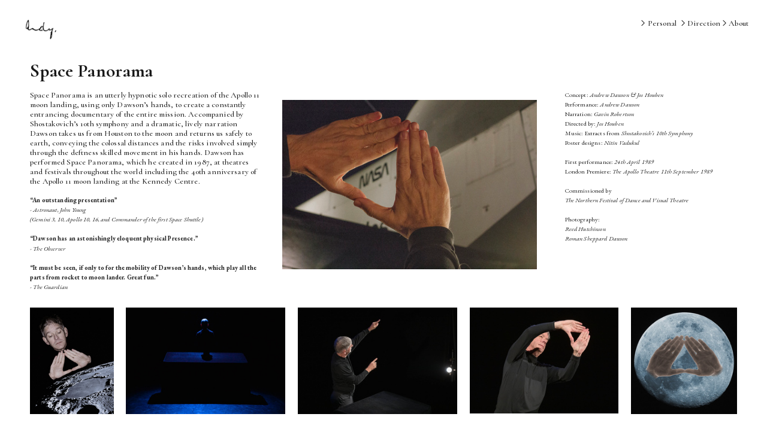

--- FILE ---
content_type: text/html; charset=UTF-8
request_url: https://andrewdawson.info/Space-Panorama
body_size: 30182
content:
<!DOCTYPE html>
<!-- 

        Running on cargo.site

-->
<html lang="en" data-predefined-style="true" data-css-presets="true" data-css-preset data-typography-preset>
	<head>
<script>
				var __cargo_context__ = 'live';
				var __cargo_js_ver__ = 'c=3744406473';
				var __cargo_maint__ = false;
				
				
			</script>
					<meta http-equiv="X-UA-Compatible" content="IE=edge,chrome=1">
		<meta http-equiv="Content-Type" content="text/html; charset=utf-8">
		<meta name="viewport" content="initial-scale=1.0, maximum-scale=1.0, user-scalable=no">
		
			<meta name="robots" content="index,follow">
		<title>Space Panorama — Andrew Dawson</title>
		<meta name="description" content="Space Panorama Space Panorama is an utterly hypnotic solo recreation of the Apollo 11 moon landing, using only Dawson’s hands, to create a constantly...">
				<meta name="twitter:card" content="summary_large_image">
		<meta name="twitter:title" content="Space Panorama — Andrew Dawson">
		<meta name="twitter:description" content="Space Panorama Space Panorama is an utterly hypnotic solo recreation of the Apollo 11 moon landing, using only Dawson’s hands, to create a constantly...">
		<meta name="twitter:image" content="https://freight.cargo.site/w/1200/i/d0c330ec40e263a6984c08676d48517fc2d351a008b6ccc87a798bb81cc31dad/SPACE-PANORAMA-FINAL.jpg">
		<meta property="og:locale" content="en_US">
		<meta property="og:title" content="Space Panorama — Andrew Dawson">
		<meta property="og:description" content="Space Panorama Space Panorama is an utterly hypnotic solo recreation of the Apollo 11 moon landing, using only Dawson’s hands, to create a constantly...">
		<meta property="og:url" content="https://andrewdawson.info/Space-Panorama">
		<meta property="og:image" content="https://freight.cargo.site/w/1200/i/d0c330ec40e263a6984c08676d48517fc2d351a008b6ccc87a798bb81cc31dad/SPACE-PANORAMA-FINAL.jpg">
		<meta property="og:type" content="website">

		<link rel="preconnect" href="https://static.cargo.site" crossorigin>
		<link rel="preconnect" href="https://freight.cargo.site" crossorigin>

		<link rel="preconnect" href="https://fonts.gstatic.com" crossorigin>
				<link rel="preconnect" href="https://type.cargo.site" crossorigin>

		<!--<link rel="preload" href="https://static.cargo.site/assets/social/IconFont-Regular-0.9.3.woff2" as="font" type="font/woff" crossorigin>-->

		

		<link href="https://freight.cargo.site/t/original/i/3a5e0ac6ef2716c8b220a5789467269a997535436fd75e2e2744fb4b681f7bf6/andy-small-white-logo.ico" rel="shortcut icon">
		<link href="https://andrewdawson.info/rss" rel="alternate" type="application/rss+xml" title="Andrew Dawson feed">

		<link href="//fonts.googleapis.com/css?family=Cormorant:300,300italic,400,400italic,500,500italic,700,700italic|EB Garamond:400,400italic,500,500italic,700,700italic,800,800italic&c=3744406473&" id="" rel="stylesheet" type="text/css" />
<link href="https://andrewdawson.info/stylesheet?c=3744406473&1760638590" id="member_stylesheet" rel="stylesheet" type="text/css" />
<style id="">@font-face{font-family:Icons;src:url(https://static.cargo.site/assets/social/IconFont-Regular-0.9.3.woff2);unicode-range:U+E000-E15C,U+F0000,U+FE0E}@font-face{font-family:Icons;src:url(https://static.cargo.site/assets/social/IconFont-Regular-0.9.3.woff2);font-weight:240;unicode-range:U+E000-E15C,U+F0000,U+FE0E}@font-face{font-family:Icons;src:url(https://static.cargo.site/assets/social/IconFont-Regular-0.9.3.woff2);unicode-range:U+E000-E15C,U+F0000,U+FE0E;font-weight:400}@font-face{font-family:Icons;src:url(https://static.cargo.site/assets/social/IconFont-Regular-0.9.3.woff2);unicode-range:U+E000-E15C,U+F0000,U+FE0E;font-weight:600}@font-face{font-family:Icons;src:url(https://static.cargo.site/assets/social/IconFont-Regular-0.9.3.woff2);unicode-range:U+E000-E15C,U+F0000,U+FE0E;font-weight:800}@font-face{font-family:Icons;src:url(https://static.cargo.site/assets/social/IconFont-Regular-0.9.3.woff2);unicode-range:U+E000-E15C,U+F0000,U+FE0E;font-style:italic}@font-face{font-family:Icons;src:url(https://static.cargo.site/assets/social/IconFont-Regular-0.9.3.woff2);unicode-range:U+E000-E15C,U+F0000,U+FE0E;font-weight:200;font-style:italic}@font-face{font-family:Icons;src:url(https://static.cargo.site/assets/social/IconFont-Regular-0.9.3.woff2);unicode-range:U+E000-E15C,U+F0000,U+FE0E;font-weight:400;font-style:italic}@font-face{font-family:Icons;src:url(https://static.cargo.site/assets/social/IconFont-Regular-0.9.3.woff2);unicode-range:U+E000-E15C,U+F0000,U+FE0E;font-weight:600;font-style:italic}@font-face{font-family:Icons;src:url(https://static.cargo.site/assets/social/IconFont-Regular-0.9.3.woff2);unicode-range:U+E000-E15C,U+F0000,U+FE0E;font-weight:800;font-style:italic}body.iconfont-loading,body.iconfont-loading *{color:transparent!important}body{-moz-osx-font-smoothing:grayscale;-webkit-font-smoothing:antialiased;-webkit-text-size-adjust:none}body.no-scroll{overflow:hidden}/*!
 * Content
 */.page{word-wrap:break-word}:focus{outline:0}.pointer-events-none{pointer-events:none}.pointer-events-auto{pointer-events:auto}.pointer-events-none .page_content .audio-player,.pointer-events-none .page_content .shop_product,.pointer-events-none .page_content a,.pointer-events-none .page_content audio,.pointer-events-none .page_content button,.pointer-events-none .page_content details,.pointer-events-none .page_content iframe,.pointer-events-none .page_content img,.pointer-events-none .page_content input,.pointer-events-none .page_content video{pointer-events:auto}.pointer-events-none .page_content *>a,.pointer-events-none .page_content>a{position:relative}s *{text-transform:inherit}#toolset{position:fixed;bottom:10px;right:10px;z-index:8}.mobile #toolset,.template_site_inframe #toolset{display:none}#toolset a{display:block;height:24px;width:24px;margin:0;padding:0;text-decoration:none;background:rgba(0,0,0,.2)}#toolset a:hover{background:rgba(0,0,0,.8)}[data-adminview] #toolset a,[data-adminview] #toolset_admin a{background:rgba(0,0,0,.04);pointer-events:none;cursor:default}#toolset_admin a:active{background:rgba(0,0,0,.7)}#toolset_admin a svg>*{transform:scale(1.1) translate(0,-.5px);transform-origin:50% 50%}#toolset_admin a svg{pointer-events:none;width:100%!important;height:auto!important}#following-container{overflow:auto;-webkit-overflow-scrolling:touch}#following-container iframe{height:100%;width:100%;position:absolute;top:0;left:0;right:0;bottom:0}:root{--following-width:-400px;--following-animation-duration:450ms}@keyframes following-open{0%{transform:translateX(0)}100%{transform:translateX(var(--following-width))}}@keyframes following-open-inverse{0%{transform:translateX(0)}100%{transform:translateX(calc(-1 * var(--following-width)))}}@keyframes following-close{0%{transform:translateX(var(--following-width))}100%{transform:translateX(0)}}@keyframes following-close-inverse{0%{transform:translateX(calc(-1 * var(--following-width)))}100%{transform:translateX(0)}}body.animate-left{animation:following-open var(--following-animation-duration);animation-fill-mode:both;animation-timing-function:cubic-bezier(.24,1,.29,1)}#following-container.animate-left{animation:following-close-inverse var(--following-animation-duration);animation-fill-mode:both;animation-timing-function:cubic-bezier(.24,1,.29,1)}#following-container.animate-left #following-frame{animation:following-close var(--following-animation-duration);animation-fill-mode:both;animation-timing-function:cubic-bezier(.24,1,.29,1)}body.animate-right{animation:following-close var(--following-animation-duration);animation-fill-mode:both;animation-timing-function:cubic-bezier(.24,1,.29,1)}#following-container.animate-right{animation:following-open-inverse var(--following-animation-duration);animation-fill-mode:both;animation-timing-function:cubic-bezier(.24,1,.29,1)}#following-container.animate-right #following-frame{animation:following-open var(--following-animation-duration);animation-fill-mode:both;animation-timing-function:cubic-bezier(.24,1,.29,1)}.slick-slider{position:relative;display:block;-moz-box-sizing:border-box;box-sizing:border-box;-webkit-user-select:none;-moz-user-select:none;-ms-user-select:none;user-select:none;-webkit-touch-callout:none;-khtml-user-select:none;-ms-touch-action:pan-y;touch-action:pan-y;-webkit-tap-highlight-color:transparent}.slick-list{position:relative;display:block;overflow:hidden;margin:0;padding:0}.slick-list:focus{outline:0}.slick-list.dragging{cursor:pointer;cursor:hand}.slick-slider .slick-list,.slick-slider .slick-track{transform:translate3d(0,0,0);will-change:transform}.slick-track{position:relative;top:0;left:0;display:block}.slick-track:after,.slick-track:before{display:table;content:'';width:1px;height:1px;margin-top:-1px;margin-left:-1px}.slick-track:after{clear:both}.slick-loading .slick-track{visibility:hidden}.slick-slide{display:none;float:left;height:100%;min-height:1px}[dir=rtl] .slick-slide{float:right}.content .slick-slide img{display:inline-block}.content .slick-slide img:not(.image-zoom){cursor:pointer}.content .scrub .slick-list,.content .scrub .slick-slide img:not(.image-zoom){cursor:ew-resize}body.slideshow-scrub-dragging *{cursor:ew-resize!important}.content .slick-slide img:not([src]),.content .slick-slide img[src='']{width:100%;height:auto}.slick-slide.slick-loading img{display:none}.slick-slide.dragging img{pointer-events:none}.slick-initialized .slick-slide{display:block}.slick-loading .slick-slide{visibility:hidden}.slick-vertical .slick-slide{display:block;height:auto;border:1px solid transparent}.slick-arrow.slick-hidden{display:none}.slick-arrow{position:absolute;z-index:9;width:0;top:0;height:100%;cursor:pointer;will-change:opacity;-webkit-transition:opacity 333ms cubic-bezier(.4,0,.22,1);transition:opacity 333ms cubic-bezier(.4,0,.22,1)}.slick-arrow.hidden{opacity:0}.slick-arrow svg{position:absolute;width:36px;height:36px;top:0;left:0;right:0;bottom:0;margin:auto;transform:translate(.25px,.25px)}.slick-arrow svg.right-arrow{transform:translate(.25px,.25px) scaleX(-1)}.slick-arrow svg:active{opacity:.75}.slick-arrow svg .arrow-shape{fill:none!important;stroke:#fff;stroke-linecap:square}.slick-arrow svg .arrow-outline{fill:none!important;stroke-width:2.5px;stroke:rgba(0,0,0,.6);stroke-linecap:square}.slick-arrow.slick-next{right:0;text-align:right}.slick-next svg,.wallpaper-navigation .slick-next svg{margin-right:10px}.mobile .slick-next svg{margin-right:10px}.slick-arrow.slick-prev{text-align:left}.slick-prev svg,.wallpaper-navigation .slick-prev svg{margin-left:10px}.mobile .slick-prev svg{margin-left:10px}.loading_animation{display:none;vertical-align:middle;z-index:15;line-height:0;pointer-events:none;border-radius:100%}.loading_animation.hidden{display:none}.loading_animation.pulsing{opacity:0;display:inline-block;animation-delay:.1s;-webkit-animation-delay:.1s;-moz-animation-delay:.1s;animation-duration:12s;animation-iteration-count:infinite;animation:fade-pulse-in .5s ease-in-out;-moz-animation:fade-pulse-in .5s ease-in-out;-webkit-animation:fade-pulse-in .5s ease-in-out;-webkit-animation-fill-mode:forwards;-moz-animation-fill-mode:forwards;animation-fill-mode:forwards}.loading_animation.pulsing.no-delay{animation-delay:0s;-webkit-animation-delay:0s;-moz-animation-delay:0s}.loading_animation div{border-radius:100%}.loading_animation div svg{max-width:100%;height:auto}.loading_animation div,.loading_animation div svg{width:20px;height:20px}.loading_animation.full-width svg{width:100%;height:auto}.loading_animation.full-width.big svg{width:100px;height:100px}.loading_animation div svg>*{fill:#ccc}.loading_animation div{-webkit-animation:spin-loading 12s ease-out;-webkit-animation-iteration-count:infinite;-moz-animation:spin-loading 12s ease-out;-moz-animation-iteration-count:infinite;animation:spin-loading 12s ease-out;animation-iteration-count:infinite}.loading_animation.hidden{display:none}[data-backdrop] .loading_animation{position:absolute;top:15px;left:15px;z-index:99}.loading_animation.position-absolute.middle{top:calc(50% - 10px);left:calc(50% - 10px)}.loading_animation.position-absolute.topleft{top:0;left:0}.loading_animation.position-absolute.middleright{top:calc(50% - 10px);right:1rem}.loading_animation.position-absolute.middleleft{top:calc(50% - 10px);left:1rem}.loading_animation.gray div svg>*{fill:#999}.loading_animation.gray-dark div svg>*{fill:#666}.loading_animation.gray-darker div svg>*{fill:#555}.loading_animation.gray-light div svg>*{fill:#ccc}.loading_animation.white div svg>*{fill:rgba(255,255,255,.85)}.loading_animation.blue div svg>*{fill:#698fff}.loading_animation.inline{display:inline-block;margin-bottom:.5ex}.loading_animation.inline.left{margin-right:.5ex}@-webkit-keyframes fade-pulse-in{0%{opacity:0}50%{opacity:.5}100%{opacity:1}}@-moz-keyframes fade-pulse-in{0%{opacity:0}50%{opacity:.5}100%{opacity:1}}@keyframes fade-pulse-in{0%{opacity:0}50%{opacity:.5}100%{opacity:1}}@-webkit-keyframes pulsate{0%{opacity:1}50%{opacity:0}100%{opacity:1}}@-moz-keyframes pulsate{0%{opacity:1}50%{opacity:0}100%{opacity:1}}@keyframes pulsate{0%{opacity:1}50%{opacity:0}100%{opacity:1}}@-webkit-keyframes spin-loading{0%{transform:rotate(0)}9%{transform:rotate(1050deg)}18%{transform:rotate(-1090deg)}20%{transform:rotate(-1080deg)}23%{transform:rotate(-1080deg)}28%{transform:rotate(-1095deg)}29%{transform:rotate(-1065deg)}34%{transform:rotate(-1080deg)}35%{transform:rotate(-1050deg)}40%{transform:rotate(-1065deg)}41%{transform:rotate(-1035deg)}44%{transform:rotate(-1035deg)}47%{transform:rotate(-2160deg)}50%{transform:rotate(-2160deg)}56%{transform:rotate(45deg)}60%{transform:rotate(45deg)}80%{transform:rotate(6120deg)}100%{transform:rotate(0)}}@keyframes spin-loading{0%{transform:rotate(0)}9%{transform:rotate(1050deg)}18%{transform:rotate(-1090deg)}20%{transform:rotate(-1080deg)}23%{transform:rotate(-1080deg)}28%{transform:rotate(-1095deg)}29%{transform:rotate(-1065deg)}34%{transform:rotate(-1080deg)}35%{transform:rotate(-1050deg)}40%{transform:rotate(-1065deg)}41%{transform:rotate(-1035deg)}44%{transform:rotate(-1035deg)}47%{transform:rotate(-2160deg)}50%{transform:rotate(-2160deg)}56%{transform:rotate(45deg)}60%{transform:rotate(45deg)}80%{transform:rotate(6120deg)}100%{transform:rotate(0)}}[grid-row]{align-items:flex-start;box-sizing:border-box;display:-webkit-box;display:-webkit-flex;display:-ms-flexbox;display:flex;-webkit-flex-wrap:wrap;-ms-flex-wrap:wrap;flex-wrap:wrap}[grid-col]{box-sizing:border-box}[grid-row] [grid-col].empty:after{content:"\0000A0";cursor:text}body.mobile[data-adminview=content-editproject] [grid-row] [grid-col].empty:after{display:none}[grid-col=auto]{-webkit-box-flex:1;-webkit-flex:1;-ms-flex:1;flex:1}[grid-col=x12]{width:100%}[grid-col=x11]{width:50%}[grid-col=x10]{width:33.33%}[grid-col=x9]{width:25%}[grid-col=x8]{width:20%}[grid-col=x7]{width:16.666666667%}[grid-col=x6]{width:14.285714286%}[grid-col=x5]{width:12.5%}[grid-col=x4]{width:11.111111111%}[grid-col=x3]{width:10%}[grid-col=x2]{width:9.090909091%}[grid-col=x1]{width:8.333333333%}[grid-col="1"]{width:8.33333%}[grid-col="2"]{width:16.66667%}[grid-col="3"]{width:25%}[grid-col="4"]{width:33.33333%}[grid-col="5"]{width:41.66667%}[grid-col="6"]{width:50%}[grid-col="7"]{width:58.33333%}[grid-col="8"]{width:66.66667%}[grid-col="9"]{width:75%}[grid-col="10"]{width:83.33333%}[grid-col="11"]{width:91.66667%}[grid-col="12"]{width:100%}body.mobile [grid-responsive] [grid-col]{width:100%;-webkit-box-flex:none;-webkit-flex:none;-ms-flex:none;flex:none}[data-ce-host=true][contenteditable=true] [grid-pad]{pointer-events:none}[data-ce-host=true][contenteditable=true] [grid-pad]>*{pointer-events:auto}[grid-pad="0"]{padding:0}[grid-pad="0.25"]{padding:.125rem}[grid-pad="0.5"]{padding:.25rem}[grid-pad="0.75"]{padding:.375rem}[grid-pad="1"]{padding:.5rem}[grid-pad="1.25"]{padding:.625rem}[grid-pad="1.5"]{padding:.75rem}[grid-pad="1.75"]{padding:.875rem}[grid-pad="2"]{padding:1rem}[grid-pad="2.5"]{padding:1.25rem}[grid-pad="3"]{padding:1.5rem}[grid-pad="3.5"]{padding:1.75rem}[grid-pad="4"]{padding:2rem}[grid-pad="5"]{padding:2.5rem}[grid-pad="6"]{padding:3rem}[grid-pad="7"]{padding:3.5rem}[grid-pad="8"]{padding:4rem}[grid-pad="9"]{padding:4.5rem}[grid-pad="10"]{padding:5rem}[grid-gutter="0"]{margin:0}[grid-gutter="0.5"]{margin:-.25rem}[grid-gutter="1"]{margin:-.5rem}[grid-gutter="1.5"]{margin:-.75rem}[grid-gutter="2"]{margin:-1rem}[grid-gutter="2.5"]{margin:-1.25rem}[grid-gutter="3"]{margin:-1.5rem}[grid-gutter="3.5"]{margin:-1.75rem}[grid-gutter="4"]{margin:-2rem}[grid-gutter="5"]{margin:-2.5rem}[grid-gutter="6"]{margin:-3rem}[grid-gutter="7"]{margin:-3.5rem}[grid-gutter="8"]{margin:-4rem}[grid-gutter="10"]{margin:-5rem}[grid-gutter="12"]{margin:-6rem}[grid-gutter="14"]{margin:-7rem}[grid-gutter="16"]{margin:-8rem}[grid-gutter="18"]{margin:-9rem}[grid-gutter="20"]{margin:-10rem}small{max-width:100%;text-decoration:inherit}img:not([src]),img[src='']{outline:1px solid rgba(177,177,177,.4);outline-offset:-1px;content:url([data-uri])}img.image-zoom{cursor:-webkit-zoom-in;cursor:-moz-zoom-in;cursor:zoom-in}#imprimatur{color:#333;font-size:10px;font-family:-apple-system,BlinkMacSystemFont,"Segoe UI",Roboto,Oxygen,Ubuntu,Cantarell,"Open Sans","Helvetica Neue",sans-serif,"Sans Serif",Icons;/*!System*/position:fixed;opacity:.3;right:-28px;bottom:160px;transform:rotate(270deg);-ms-transform:rotate(270deg);-webkit-transform:rotate(270deg);z-index:8;text-transform:uppercase;color:#999;opacity:.5;padding-bottom:2px;text-decoration:none}.mobile #imprimatur{display:none}bodycopy cargo-link a{font-family:-apple-system,BlinkMacSystemFont,"Segoe UI",Roboto,Oxygen,Ubuntu,Cantarell,"Open Sans","Helvetica Neue",sans-serif,"Sans Serif",Icons;/*!System*/font-size:12px;font-style:normal;font-weight:400;transform:rotate(270deg);text-decoration:none;position:fixed!important;right:-27px;bottom:100px;text-decoration:none;letter-spacing:normal;background:0 0;border:0;border-bottom:0;outline:0}/*! PhotoSwipe Default UI CSS by Dmitry Semenov | photoswipe.com | MIT license */.pswp--has_mouse .pswp__button--arrow--left,.pswp--has_mouse .pswp__button--arrow--right,.pswp__ui{visibility:visible}.pswp--minimal--dark .pswp__top-bar,.pswp__button{background:0 0}.pswp,.pswp__bg,.pswp__container,.pswp__img--placeholder,.pswp__zoom-wrap,.quick-view-navigation{-webkit-backface-visibility:hidden}.pswp__button{cursor:pointer;opacity:1;-webkit-appearance:none;transition:opacity .2s;-webkit-box-shadow:none;box-shadow:none}.pswp__button-close>svg{top:10px;right:10px;margin-left:auto}.pswp--touch .quick-view-navigation{display:none}.pswp__ui{-webkit-font-smoothing:auto;opacity:1;z-index:1550}.quick-view-navigation{will-change:opacity;-webkit-transition:opacity 333ms cubic-bezier(.4,0,.22,1);transition:opacity 333ms cubic-bezier(.4,0,.22,1)}.quick-view-navigation .pswp__group .pswp__button{pointer-events:auto}.pswp__button>svg{position:absolute;width:36px;height:36px}.quick-view-navigation .pswp__group:active svg{opacity:.75}.pswp__button svg .shape-shape{fill:#fff}.pswp__button svg .shape-outline{fill:#000}.pswp__button-prev>svg{top:0;bottom:0;left:10px;margin:auto}.pswp__button-next>svg{top:0;bottom:0;right:10px;margin:auto}.quick-view-navigation .pswp__group .pswp__button-prev{position:absolute;left:0;top:0;width:0;height:100%}.quick-view-navigation .pswp__group .pswp__button-next{position:absolute;right:0;top:0;width:0;height:100%}.quick-view-navigation .close-button,.quick-view-navigation .left-arrow,.quick-view-navigation .right-arrow{transform:translate(.25px,.25px)}.quick-view-navigation .right-arrow{transform:translate(.25px,.25px) scaleX(-1)}.pswp__button svg .shape-outline{fill:transparent!important;stroke:#000;stroke-width:2.5px;stroke-linecap:square}.pswp__button svg .shape-shape{fill:transparent!important;stroke:#fff;stroke-width:1.5px;stroke-linecap:square}.pswp__bg,.pswp__scroll-wrap,.pswp__zoom-wrap{width:100%;position:absolute}.quick-view-navigation .pswp__group .pswp__button-close{margin:0}.pswp__container,.pswp__item,.pswp__zoom-wrap{right:0;bottom:0;top:0;position:absolute;left:0}.pswp__ui--hidden .pswp__button{opacity:.001}.pswp__ui--hidden .pswp__button,.pswp__ui--hidden .pswp__button *{pointer-events:none}.pswp .pswp__ui.pswp__ui--displaynone{display:none}.pswp__element--disabled{display:none!important}/*! PhotoSwipe main CSS by Dmitry Semenov | photoswipe.com | MIT license */.pswp{position:fixed;display:none;height:100%;width:100%;top:0;left:0;right:0;bottom:0;margin:auto;-ms-touch-action:none;touch-action:none;z-index:9999999;-webkit-text-size-adjust:100%;line-height:initial;letter-spacing:initial;outline:0}.pswp img{max-width:none}.pswp--zoom-disabled .pswp__img{cursor:default!important}.pswp--animate_opacity{opacity:.001;will-change:opacity;-webkit-transition:opacity 333ms cubic-bezier(.4,0,.22,1);transition:opacity 333ms cubic-bezier(.4,0,.22,1)}.pswp--open{display:block}.pswp--zoom-allowed .pswp__img{cursor:-webkit-zoom-in;cursor:-moz-zoom-in;cursor:zoom-in}.pswp--zoomed-in .pswp__img{cursor:-webkit-grab;cursor:-moz-grab;cursor:grab}.pswp--dragging .pswp__img{cursor:-webkit-grabbing;cursor:-moz-grabbing;cursor:grabbing}.pswp__bg{left:0;top:0;height:100%;opacity:0;transform:translateZ(0);will-change:opacity}.pswp__scroll-wrap{left:0;top:0;height:100%}.pswp__container,.pswp__zoom-wrap{-ms-touch-action:none;touch-action:none}.pswp__container,.pswp__img{-webkit-user-select:none;-moz-user-select:none;-ms-user-select:none;user-select:none;-webkit-tap-highlight-color:transparent;-webkit-touch-callout:none}.pswp__zoom-wrap{-webkit-transform-origin:left top;-ms-transform-origin:left top;transform-origin:left top;-webkit-transition:-webkit-transform 222ms cubic-bezier(.4,0,.22,1);transition:transform 222ms cubic-bezier(.4,0,.22,1)}.pswp__bg{-webkit-transition:opacity 222ms cubic-bezier(.4,0,.22,1);transition:opacity 222ms cubic-bezier(.4,0,.22,1)}.pswp--animated-in .pswp__bg,.pswp--animated-in .pswp__zoom-wrap{-webkit-transition:none;transition:none}.pswp--hide-overflow .pswp__scroll-wrap,.pswp--hide-overflow.pswp{overflow:hidden}.pswp__img{position:absolute;width:auto;height:auto;top:0;left:0}.pswp__img--placeholder--blank{background:#222}.pswp--ie .pswp__img{width:100%!important;height:auto!important;left:0;top:0}.pswp__ui--idle{opacity:0}.pswp__error-msg{position:absolute;left:0;top:50%;width:100%;text-align:center;font-size:14px;line-height:16px;margin-top:-8px;color:#ccc}.pswp__error-msg a{color:#ccc;text-decoration:underline}.pswp__error-msg{font-family:-apple-system,BlinkMacSystemFont,"Segoe UI",Roboto,Oxygen,Ubuntu,Cantarell,"Open Sans","Helvetica Neue",sans-serif}.quick-view.mouse-down .iframe-item{pointer-events:none!important}.quick-view-caption-positioner{pointer-events:none;width:100%;height:100%}.quick-view-caption-wrapper{margin:auto;position:absolute;bottom:0;left:0;right:0}.quick-view-horizontal-align-left .quick-view-caption-wrapper{margin-left:0}.quick-view-horizontal-align-right .quick-view-caption-wrapper{margin-right:0}[data-quick-view-caption]{transition:.1s opacity ease-in-out;position:absolute;bottom:0;left:0;right:0}.quick-view-horizontal-align-left [data-quick-view-caption]{text-align:left}.quick-view-horizontal-align-right [data-quick-view-caption]{text-align:right}.quick-view-caption{transition:.1s opacity ease-in-out}.quick-view-caption>*{display:inline-block}.quick-view-caption *{pointer-events:auto}.quick-view-caption.hidden{opacity:0}.shop_product .dropdown_wrapper{flex:0 0 100%;position:relative}.shop_product select{appearance:none;-moz-appearance:none;-webkit-appearance:none;outline:0;-webkit-font-smoothing:antialiased;-moz-osx-font-smoothing:grayscale;cursor:pointer;border-radius:0;white-space:nowrap;overflow:hidden!important;text-overflow:ellipsis}.shop_product select.dropdown::-ms-expand{display:none}.shop_product a{cursor:pointer;border-bottom:none;text-decoration:none}.shop_product a.out-of-stock{pointer-events:none}body.audio-player-dragging *{cursor:ew-resize!important}.audio-player{display:inline-flex;flex:1 0 calc(100% - 2px);width:calc(100% - 2px)}.audio-player .button{height:100%;flex:0 0 3.3rem;display:flex}.audio-player .separator{left:3.3rem;height:100%}.audio-player .buffer{width:0%;height:100%;transition:left .3s linear,width .3s linear}.audio-player.seeking .buffer{transition:left 0s,width 0s}.audio-player.seeking{user-select:none;-webkit-user-select:none;cursor:ew-resize}.audio-player.seeking *{user-select:none;-webkit-user-select:none;cursor:ew-resize}.audio-player .bar{overflow:hidden;display:flex;justify-content:space-between;align-content:center;flex-grow:1}.audio-player .progress{width:0%;height:100%;transition:width .3s linear}.audio-player.seeking .progress{transition:width 0s}.audio-player .pause,.audio-player .play{cursor:pointer;height:100%}.audio-player .note-icon{margin:auto 0;order:2;flex:0 1 auto}.audio-player .title{white-space:nowrap;overflow:hidden;text-overflow:ellipsis;pointer-events:none;user-select:none;padding:.5rem 0 .5rem 1rem;margin:auto auto auto 0;flex:0 3 auto;min-width:0;width:100%}.audio-player .total-time{flex:0 1 auto;margin:auto 0}.audio-player .current-time,.audio-player .play-text{flex:0 1 auto;margin:auto 0}.audio-player .stream-anim{user-select:none;margin:auto auto auto 0}.audio-player .stream-anim span{display:inline-block}.audio-player .buffer,.audio-player .current-time,.audio-player .note-svg,.audio-player .play-text,.audio-player .separator,.audio-player .total-time{user-select:none;pointer-events:none}.audio-player .buffer,.audio-player .play-text,.audio-player .progress{position:absolute}.audio-player,.audio-player .bar,.audio-player .button,.audio-player .current-time,.audio-player .note-icon,.audio-player .pause,.audio-player .play,.audio-player .total-time{position:relative}body.mobile .audio-player,body.mobile .audio-player *{-webkit-touch-callout:none}#standalone-admin-frame{border:0;width:400px;position:absolute;right:0;top:0;height:100vh;z-index:99}body[standalone-admin=true] #standalone-admin-frame{transform:translate(0,0)}body[standalone-admin=true] .main_container{width:calc(100% - 400px)}body[standalone-admin=false] #standalone-admin-frame{transform:translate(100%,0)}body[standalone-admin=false] .main_container{width:100%}.toggle_standaloneAdmin{position:fixed;top:0;right:400px;height:40px;width:40px;z-index:999;cursor:pointer;background-color:rgba(0,0,0,.4)}.toggle_standaloneAdmin:active{opacity:.7}body[standalone-admin=false] .toggle_standaloneAdmin{right:0}.toggle_standaloneAdmin *{color:#fff;fill:#fff}.toggle_standaloneAdmin svg{padding:6px;width:100%;height:100%;opacity:.85}body[standalone-admin=false] .toggle_standaloneAdmin #close,body[standalone-admin=true] .toggle_standaloneAdmin #backdropsettings{display:none}.toggle_standaloneAdmin>div{width:100%;height:100%}#admin_toggle_button{position:fixed;top:50%;transform:translate(0,-50%);right:400px;height:36px;width:12px;z-index:999;cursor:pointer;background-color:rgba(0,0,0,.09);padding-left:2px;margin-right:5px}#admin_toggle_button .bar{content:'';background:rgba(0,0,0,.09);position:fixed;width:5px;bottom:0;top:0;z-index:10}#admin_toggle_button:active{background:rgba(0,0,0,.065)}#admin_toggle_button *{color:#fff;fill:#fff}#admin_toggle_button svg{padding:0;width:16px;height:36px;margin-left:1px;opacity:1}#admin_toggle_button svg *{fill:#fff;opacity:1}#admin_toggle_button[data-state=closed] .toggle_admin_close{display:none}#admin_toggle_button[data-state=closed],#admin_toggle_button[data-state=closed] .toggle_admin_open{width:20px;cursor:pointer;margin:0}#admin_toggle_button[data-state=closed] svg{margin-left:2px}#admin_toggle_button[data-state=open] .toggle_admin_open{display:none}select,select *{text-rendering:auto!important}b b{font-weight:inherit}*{-webkit-box-sizing:border-box;-moz-box-sizing:border-box;box-sizing:border-box}customhtml>*{position:relative;z-index:10}body,html{min-height:100vh;margin:0;padding:0}html{touch-action:manipulation;position:relative;background-color:#fff}.main_container{min-height:100vh;width:100%;overflow:hidden}.container{display:-webkit-box;display:-webkit-flex;display:-moz-box;display:-ms-flexbox;display:flex;-webkit-flex-wrap:wrap;-moz-flex-wrap:wrap;-ms-flex-wrap:wrap;flex-wrap:wrap;max-width:100%;width:100%;overflow:visible}.container{align-items:flex-start;-webkit-align-items:flex-start}.page{z-index:2}.page ul li>text-limit{display:block}.content,.content_container,.pinned{-webkit-flex:1 0 auto;-moz-flex:1 0 auto;-ms-flex:1 0 auto;flex:1 0 auto;max-width:100%}.content_container{width:100%}.content_container.full_height{min-height:100vh}.page_background{position:absolute;top:0;left:0;width:100%;height:100%}.page_container{position:relative;overflow:visible;width:100%}.backdrop{position:absolute;top:0;z-index:1;width:100%;height:100%;max-height:100vh}.backdrop>div{position:absolute;top:0;left:0;width:100%;height:100%;-webkit-backface-visibility:hidden;backface-visibility:hidden;transform:translate3d(0,0,0);contain:strict}[data-backdrop].backdrop>div[data-overflowing]{max-height:100vh;position:absolute;top:0;left:0}body.mobile [split-responsive]{display:flex;flex-direction:column}body.mobile [split-responsive] .container{width:100%;order:2}body.mobile [split-responsive] .backdrop{position:relative;height:50vh;width:100%;order:1}body.mobile [split-responsive] [data-auxiliary].backdrop{position:absolute;height:50vh;width:100%;order:1}.page{position:relative;z-index:2}img[data-align=left]{float:left}img[data-align=right]{float:right}[data-rotation]{transform-origin:center center}.content .page_content:not([contenteditable=true]) [data-draggable]{pointer-events:auto!important;backface-visibility:hidden}.preserve-3d{-moz-transform-style:preserve-3d;transform-style:preserve-3d}.content .page_content:not([contenteditable=true]) [data-draggable] iframe{pointer-events:none!important}.dragging-active iframe{pointer-events:none!important}.content .page_content:not([contenteditable=true]) [data-draggable]:active{opacity:1}.content .scroll-transition-fade{transition:transform 1s ease-in-out,opacity .8s ease-in-out}.content .scroll-transition-fade.below-viewport{opacity:0;transform:translateY(40px)}.mobile.full_width .page_container:not([split-layout]) .container_width{width:100%}[data-view=pinned_bottom] .bottom_pin_invisibility{visibility:hidden}.pinned{position:relative;width:100%}.pinned .page_container.accommodate:not(.fixed):not(.overlay){z-index:2}.pinned .page_container.overlay{position:absolute;z-index:4}.pinned .page_container.overlay.fixed{position:fixed}.pinned .page_container.overlay.fixed .page{max-height:100vh;-webkit-overflow-scrolling:touch}.pinned .page_container.overlay.fixed .page.allow-scroll{overflow-y:auto;overflow-x:hidden}.pinned .page_container.overlay.fixed .page.allow-scroll{align-items:flex-start;-webkit-align-items:flex-start}.pinned .page_container .page.allow-scroll::-webkit-scrollbar{width:0;background:0 0;display:none}.pinned.pinned_top .page_container.overlay{left:0;top:0}.pinned.pinned_bottom .page_container.overlay{left:0;bottom:0}div[data-container=set]:empty{margin-top:1px}.thumbnails{position:relative;z-index:1}[thumbnails=grid]{align-items:baseline}[thumbnails=justify] .thumbnail{box-sizing:content-box}[thumbnails][data-padding-zero] .thumbnail{margin-bottom:-1px}[thumbnails=montessori] .thumbnail{pointer-events:auto;position:absolute}[thumbnails] .thumbnail>a{display:block;text-decoration:none}[thumbnails=montessori]{height:0}[thumbnails][data-resizing],[thumbnails][data-resizing] *{cursor:nwse-resize}[thumbnails] .thumbnail .resize-handle{cursor:nwse-resize;width:26px;height:26px;padding:5px;position:absolute;opacity:.75;right:-1px;bottom:-1px;z-index:100}[thumbnails][data-resizing] .resize-handle{display:none}[thumbnails] .thumbnail .resize-handle svg{position:absolute;top:0;left:0}[thumbnails] .thumbnail .resize-handle:hover{opacity:1}[data-can-move].thumbnail .resize-handle svg .resize_path_outline{fill:#fff}[data-can-move].thumbnail .resize-handle svg .resize_path{fill:#000}[thumbnails=montessori] .thumbnail_sizer{height:0;width:100%;position:relative;padding-bottom:100%;pointer-events:none}[thumbnails] .thumbnail img{display:block;min-height:3px;margin-bottom:0}[thumbnails] .thumbnail img:not([src]),img[src=""]{margin:0!important;width:100%;min-height:3px;height:100%!important;position:absolute}[aspect-ratio="1x1"].thumb_image{height:0;padding-bottom:100%;overflow:hidden}[aspect-ratio="4x3"].thumb_image{height:0;padding-bottom:75%;overflow:hidden}[aspect-ratio="16x9"].thumb_image{height:0;padding-bottom:56.25%;overflow:hidden}[thumbnails] .thumb_image{width:100%;position:relative}[thumbnails][thumbnail-vertical-align=top]{align-items:flex-start}[thumbnails][thumbnail-vertical-align=middle]{align-items:center}[thumbnails][thumbnail-vertical-align=bottom]{align-items:baseline}[thumbnails][thumbnail-horizontal-align=left]{justify-content:flex-start}[thumbnails][thumbnail-horizontal-align=middle]{justify-content:center}[thumbnails][thumbnail-horizontal-align=right]{justify-content:flex-end}.thumb_image.default_image>svg{position:absolute;top:0;left:0;bottom:0;right:0;width:100%;height:100%}.thumb_image.default_image{outline:1px solid #ccc;outline-offset:-1px;position:relative}.mobile.full_width [data-view=Thumbnail] .thumbnails_width{width:100%}.content [data-draggable] a:active,.content [data-draggable] img:active{opacity:initial}.content .draggable-dragging{opacity:initial}[data-draggable].draggable_visible{visibility:visible}[data-draggable].draggable_hidden{visibility:hidden}.gallery_card [data-draggable],.marquee [data-draggable]{visibility:inherit}[data-draggable]{visibility:visible;background-color:rgba(0,0,0,.003)}#site_menu_panel_container .image-gallery:not(.initialized){height:0;padding-bottom:100%;min-height:initial}.image-gallery:not(.initialized){min-height:100vh;visibility:hidden;width:100%}.image-gallery .gallery_card img{display:block;width:100%;height:auto}.image-gallery .gallery_card{transform-origin:center}.image-gallery .gallery_card.dragging{opacity:.1;transform:initial!important}.image-gallery:not([image-gallery=slideshow]) .gallery_card iframe:only-child,.image-gallery:not([image-gallery=slideshow]) .gallery_card video:only-child{width:100%;height:100%;top:0;left:0;position:absolute}.image-gallery[image-gallery=slideshow] .gallery_card video[muted][autoplay]:not([controls]),.image-gallery[image-gallery=slideshow] .gallery_card video[muted][data-autoplay]:not([controls]){pointer-events:none}.image-gallery [image-gallery-pad="0"] video:only-child{object-fit:cover;height:calc(100% + 1px)}div.image-gallery>a,div.image-gallery>iframe,div.image-gallery>img,div.image-gallery>video{display:none}[image-gallery-row]{align-items:flex-start;box-sizing:border-box;display:-webkit-box;display:-webkit-flex;display:-ms-flexbox;display:flex;-webkit-flex-wrap:wrap;-ms-flex-wrap:wrap;flex-wrap:wrap}.image-gallery .gallery_card_image{width:100%;position:relative}[data-predefined-style=true] .image-gallery a.gallery_card{display:block;border:none}[image-gallery-col]{box-sizing:border-box}[image-gallery-col=x12]{width:100%}[image-gallery-col=x11]{width:50%}[image-gallery-col=x10]{width:33.33%}[image-gallery-col=x9]{width:25%}[image-gallery-col=x8]{width:20%}[image-gallery-col=x7]{width:16.666666667%}[image-gallery-col=x6]{width:14.285714286%}[image-gallery-col=x5]{width:12.5%}[image-gallery-col=x4]{width:11.111111111%}[image-gallery-col=x3]{width:10%}[image-gallery-col=x2]{width:9.090909091%}[image-gallery-col=x1]{width:8.333333333%}.content .page_content [image-gallery-pad].image-gallery{pointer-events:none}.content .page_content [image-gallery-pad].image-gallery .gallery_card_image>*,.content .page_content [image-gallery-pad].image-gallery .gallery_image_caption{pointer-events:auto}.content .page_content [image-gallery-pad="0"]{padding:0}.content .page_content [image-gallery-pad="0.25"]{padding:.125rem}.content .page_content [image-gallery-pad="0.5"]{padding:.25rem}.content .page_content [image-gallery-pad="0.75"]{padding:.375rem}.content .page_content [image-gallery-pad="1"]{padding:.5rem}.content .page_content [image-gallery-pad="1.25"]{padding:.625rem}.content .page_content [image-gallery-pad="1.5"]{padding:.75rem}.content .page_content [image-gallery-pad="1.75"]{padding:.875rem}.content .page_content [image-gallery-pad="2"]{padding:1rem}.content .page_content [image-gallery-pad="2.5"]{padding:1.25rem}.content .page_content [image-gallery-pad="3"]{padding:1.5rem}.content .page_content [image-gallery-pad="3.5"]{padding:1.75rem}.content .page_content [image-gallery-pad="4"]{padding:2rem}.content .page_content [image-gallery-pad="5"]{padding:2.5rem}.content .page_content [image-gallery-pad="6"]{padding:3rem}.content .page_content [image-gallery-pad="7"]{padding:3.5rem}.content .page_content [image-gallery-pad="8"]{padding:4rem}.content .page_content [image-gallery-pad="9"]{padding:4.5rem}.content .page_content [image-gallery-pad="10"]{padding:5rem}.content .page_content [image-gallery-gutter="0"]{margin:0}.content .page_content [image-gallery-gutter="0.5"]{margin:-.25rem}.content .page_content [image-gallery-gutter="1"]{margin:-.5rem}.content .page_content [image-gallery-gutter="1.5"]{margin:-.75rem}.content .page_content [image-gallery-gutter="2"]{margin:-1rem}.content .page_content [image-gallery-gutter="2.5"]{margin:-1.25rem}.content .page_content [image-gallery-gutter="3"]{margin:-1.5rem}.content .page_content [image-gallery-gutter="3.5"]{margin:-1.75rem}.content .page_content [image-gallery-gutter="4"]{margin:-2rem}.content .page_content [image-gallery-gutter="5"]{margin:-2.5rem}.content .page_content [image-gallery-gutter="6"]{margin:-3rem}.content .page_content [image-gallery-gutter="7"]{margin:-3.5rem}.content .page_content [image-gallery-gutter="8"]{margin:-4rem}.content .page_content [image-gallery-gutter="10"]{margin:-5rem}.content .page_content [image-gallery-gutter="12"]{margin:-6rem}.content .page_content [image-gallery-gutter="14"]{margin:-7rem}.content .page_content [image-gallery-gutter="16"]{margin:-8rem}.content .page_content [image-gallery-gutter="18"]{margin:-9rem}.content .page_content [image-gallery-gutter="20"]{margin:-10rem}[image-gallery=slideshow]:not(.initialized)>*{min-height:1px;opacity:0;min-width:100%}[image-gallery=slideshow][data-constrained-by=height] [image-gallery-vertical-align].slick-track{align-items:flex-start}[image-gallery=slideshow] img.image-zoom:active{opacity:initial}[image-gallery=slideshow].slick-initialized .gallery_card{pointer-events:none}[image-gallery=slideshow].slick-initialized .gallery_card.slick-current{pointer-events:auto}[image-gallery=slideshow] .gallery_card:not(.has_caption){line-height:0}.content .page_content [image-gallery=slideshow].image-gallery>*{pointer-events:auto}.content [image-gallery=slideshow].image-gallery.slick-initialized .gallery_card{overflow:hidden;margin:0;display:flex;flex-flow:row wrap;flex-shrink:0}.content [image-gallery=slideshow].image-gallery.slick-initialized .gallery_card.slick-current{overflow:visible}[image-gallery=slideshow] .gallery_image_caption{opacity:1;transition:opacity .3s;-webkit-transition:opacity .3s;width:100%;margin-left:auto;margin-right:auto;clear:both}[image-gallery-horizontal-align=left] .gallery_image_caption{text-align:left}[image-gallery-horizontal-align=middle] .gallery_image_caption{text-align:center}[image-gallery-horizontal-align=right] .gallery_image_caption{text-align:right}[image-gallery=slideshow][data-slideshow-in-transition] .gallery_image_caption{opacity:0;transition:opacity .3s;-webkit-transition:opacity .3s}[image-gallery=slideshow] .gallery_card_image{width:initial;margin:0;display:inline-block}[image-gallery=slideshow] .gallery_card img{margin:0;display:block}[image-gallery=slideshow][data-exploded]{align-items:flex-start;box-sizing:border-box;display:-webkit-box;display:-webkit-flex;display:-ms-flexbox;display:flex;-webkit-flex-wrap:wrap;-ms-flex-wrap:wrap;flex-wrap:wrap;justify-content:flex-start;align-content:flex-start}[image-gallery=slideshow][data-exploded] .gallery_card{padding:1rem;width:16.666%}[image-gallery=slideshow][data-exploded] .gallery_card_image{height:0;display:block;width:100%}[image-gallery=grid]{align-items:baseline}[image-gallery=grid] .gallery_card.has_caption .gallery_card_image{display:block}[image-gallery=grid] [image-gallery-pad="0"].gallery_card{margin-bottom:-1px}[image-gallery=grid] .gallery_card img{margin:0}[image-gallery=columns] .gallery_card img{margin:0}[image-gallery=justify]{align-items:flex-start}[image-gallery=justify] .gallery_card img{margin:0}[image-gallery=montessori][image-gallery-row]{display:block}[image-gallery=montessori] a.gallery_card,[image-gallery=montessori] div.gallery_card{position:absolute;pointer-events:auto}[image-gallery=montessori][data-can-move] .gallery_card,[image-gallery=montessori][data-can-move] .gallery_card .gallery_card_image,[image-gallery=montessori][data-can-move] .gallery_card .gallery_card_image>*{cursor:move}[image-gallery=montessori]{position:relative;height:0}[image-gallery=freeform] .gallery_card{position:relative}[image-gallery=freeform] [image-gallery-pad="0"].gallery_card{margin-bottom:-1px}[image-gallery-vertical-align]{display:flex;flex-flow:row wrap}[image-gallery-vertical-align].slick-track{display:flex;flex-flow:row nowrap}.image-gallery .slick-list{margin-bottom:-.3px}[image-gallery-vertical-align=top]{align-content:flex-start;align-items:flex-start}[image-gallery-vertical-align=middle]{align-items:center;align-content:center}[image-gallery-vertical-align=bottom]{align-content:flex-end;align-items:flex-end}[image-gallery-horizontal-align=left]{justify-content:flex-start}[image-gallery-horizontal-align=middle]{justify-content:center}[image-gallery-horizontal-align=right]{justify-content:flex-end}.image-gallery[data-resizing],.image-gallery[data-resizing] *{cursor:nwse-resize!important}.image-gallery .gallery_card .resize-handle,.image-gallery .gallery_card .resize-handle *{cursor:nwse-resize!important}.image-gallery .gallery_card .resize-handle{width:26px;height:26px;padding:5px;position:absolute;opacity:.75;right:-1px;bottom:-1px;z-index:10}.image-gallery[data-resizing] .resize-handle{display:none}.image-gallery .gallery_card .resize-handle svg{cursor:nwse-resize!important;position:absolute;top:0;left:0}.image-gallery .gallery_card .resize-handle:hover{opacity:1}[data-can-move].gallery_card .resize-handle svg .resize_path_outline{fill:#fff}[data-can-move].gallery_card .resize-handle svg .resize_path{fill:#000}[image-gallery=montessori] .thumbnail_sizer{height:0;width:100%;position:relative;padding-bottom:100%;pointer-events:none}#site_menu_button{display:block;text-decoration:none;pointer-events:auto;z-index:9;vertical-align:top;cursor:pointer;box-sizing:content-box;font-family:Icons}#site_menu_button.custom_icon{padding:0;line-height:0}#site_menu_button.custom_icon img{width:100%;height:auto}#site_menu_wrapper.disabled #site_menu_button{display:none}#site_menu_wrapper.mobile_only #site_menu_button{display:none}body.mobile #site_menu_wrapper.mobile_only:not(.disabled) #site_menu_button:not(.active){display:block}#site_menu_panel_container[data-type=cargo_menu] #site_menu_panel{display:block;position:fixed;top:0;right:0;bottom:0;left:0;z-index:10;cursor:default}.site_menu{pointer-events:auto;position:absolute;z-index:11;top:0;bottom:0;line-height:0;max-width:400px;min-width:300px;font-size:20px;text-align:left;background:rgba(20,20,20,.95);padding:20px 30px 90px 30px;overflow-y:auto;overflow-x:hidden;display:-webkit-box;display:-webkit-flex;display:-ms-flexbox;display:flex;-webkit-box-orient:vertical;-webkit-box-direction:normal;-webkit-flex-direction:column;-ms-flex-direction:column;flex-direction:column;-webkit-box-pack:start;-webkit-justify-content:flex-start;-ms-flex-pack:start;justify-content:flex-start}body.mobile #site_menu_wrapper .site_menu{-webkit-overflow-scrolling:touch;min-width:auto;max-width:100%;width:100%;padding:20px}#site_menu_wrapper[data-sitemenu-position=bottom-left] #site_menu,#site_menu_wrapper[data-sitemenu-position=top-left] #site_menu{left:0}#site_menu_wrapper[data-sitemenu-position=bottom-right] #site_menu,#site_menu_wrapper[data-sitemenu-position=top-right] #site_menu{right:0}#site_menu_wrapper[data-type=page] .site_menu{right:0;left:0;width:100%;padding:0;margin:0;background:0 0}.site_menu_wrapper.open .site_menu{display:block}.site_menu div{display:block}.site_menu a{text-decoration:none;display:inline-block;color:rgba(255,255,255,.75);max-width:100%;overflow:hidden;white-space:nowrap;text-overflow:ellipsis;line-height:1.4}.site_menu div a.active{color:rgba(255,255,255,.4)}.site_menu div.set-link>a{font-weight:700}.site_menu div.hidden{display:none}.site_menu .close{display:block;position:absolute;top:0;right:10px;font-size:60px;line-height:50px;font-weight:200;color:rgba(255,255,255,.4);cursor:pointer;user-select:none}#site_menu_panel_container .page_container{position:relative;overflow:hidden;background:0 0;z-index:2}#site_menu_panel_container .site_menu_page_wrapper{position:fixed;top:0;left:0;overflow-y:auto;-webkit-overflow-scrolling:touch;height:100%;width:100%;z-index:100}#site_menu_panel_container .site_menu_page_wrapper .backdrop{pointer-events:none}#site_menu_panel_container #site_menu_page_overlay{position:fixed;top:0;right:0;bottom:0;left:0;cursor:default;z-index:1}#shop_button{display:block;text-decoration:none;pointer-events:auto;z-index:9;vertical-align:top;cursor:pointer;box-sizing:content-box;font-family:Icons}#shop_button.custom_icon{padding:0;line-height:0}#shop_button.custom_icon img{width:100%;height:auto}#shop_button.disabled{display:none}.loading[data-loading]{display:none;position:fixed;bottom:8px;left:8px;z-index:100}.new_site_button_wrapper{font-size:1.8rem;font-weight:400;color:rgba(0,0,0,.85);font-family:-apple-system,BlinkMacSystemFont,'Segoe UI',Roboto,Oxygen,Ubuntu,Cantarell,'Open Sans','Helvetica Neue',sans-serif,'Sans Serif',Icons;font-style:normal;line-height:1.4;color:#fff;position:fixed;bottom:0;right:0;z-index:999}body.template_site #toolset{display:none!important}body.mobile .new_site_button{display:none}.new_site_button{display:flex;height:44px;cursor:pointer}.new_site_button .plus{width:44px;height:100%}.new_site_button .plus svg{width:100%;height:100%}.new_site_button .plus svg line{stroke:#000;stroke-width:2px}.new_site_button .plus:after,.new_site_button .plus:before{content:'';width:30px;height:2px}.new_site_button .text{background:#0fce83;display:none;padding:7.5px 15px 7.5px 15px;height:100%;font-size:20px;color:#222}.new_site_button:active{opacity:.8}.new_site_button.show_full .text{display:block}.new_site_button.show_full .plus{display:none}html:not(.admin-wrapper) .template_site #confirm_modal [data-progress] .progress-indicator:after{content:'Generating Site...';padding:7.5px 15px;right:-200px;color:#000}bodycopy svg.marker-overlay,bodycopy svg.marker-overlay *{transform-origin:0 0;-webkit-transform-origin:0 0;box-sizing:initial}bodycopy svg#svgroot{box-sizing:initial}bodycopy svg.marker-overlay{padding:inherit;position:absolute;left:0;top:0;width:100%;height:100%;min-height:1px;overflow:visible;pointer-events:none;z-index:999}bodycopy svg.marker-overlay *{pointer-events:initial}bodycopy svg.marker-overlay text{letter-spacing:initial}bodycopy svg.marker-overlay a{cursor:pointer}.marquee:not(.torn-down){overflow:hidden;width:100%;position:relative;padding-bottom:.25em;padding-top:.25em;margin-bottom:-.25em;margin-top:-.25em;contain:layout}.marquee .marquee_contents{will-change:transform;display:flex;flex-direction:column}.marquee[behavior][direction].torn-down{white-space:normal}.marquee[behavior=bounce] .marquee_contents{display:block;float:left;clear:both}.marquee[behavior=bounce] .marquee_inner{display:block}.marquee[behavior=bounce][direction=vertical] .marquee_contents{width:100%}.marquee[behavior=bounce][direction=diagonal] .marquee_inner:last-child,.marquee[behavior=bounce][direction=vertical] .marquee_inner:last-child{position:relative;visibility:hidden}.marquee[behavior=bounce][direction=horizontal],.marquee[behavior=scroll][direction=horizontal]{white-space:pre}.marquee[behavior=scroll][direction=horizontal] .marquee_contents{display:inline-flex;white-space:nowrap;min-width:100%}.marquee[behavior=scroll][direction=horizontal] .marquee_inner{min-width:100%}.marquee[behavior=scroll] .marquee_inner:first-child{will-change:transform;position:absolute;width:100%;top:0;left:0}.cycle{display:none}</style>
<script type="text/json" data-set="defaults" >{"current_offset":0,"current_page":1,"cargo_url":"andrewdawson","is_domain":true,"is_mobile":false,"is_tablet":false,"is_phone":false,"api_path":"https:\/\/andrewdawson.info\/_api","is_editor":false,"is_template":false,"is_direct_link":true,"direct_link_pid":17227799}</script>
<script type="text/json" data-set="DisplayOptions" >{"user_id":983703,"pagination_count":24,"title_in_project":true,"disable_project_scroll":false,"learning_cargo_seen":true,"resource_url":null,"use_sets":null,"sets_are_clickable":null,"set_links_position":null,"sticky_pages":null,"total_projects":0,"slideshow_responsive":false,"slideshow_thumbnails_header":true,"layout_options":{"content_position":"center_cover","content_width":"100","content_margin":"5","main_margin":"3","text_alignment":"text_left","vertical_position":"vertical_top","bgcolor":"rgb(255, 255, 255)","WebFontConfig":{"cargo":{"families":{"Neue Haas Grotesk":{"variants":["n4","i4","n5","i5","n7","i7"]}}},"google":{"families":{"Cormorant":{"variants":["300","300italic","400","400italic","500","500italic","700","700italic"]},"EB Garamond":{"variants":["400","400italic","500","500italic","700","700italic","800","800italic"]}}},"system":{"families":{"-apple-system":{"variants":["n4"]}}}},"links_orientation":"links_horizontal","viewport_size":"phone","mobile_zoom":"19","mobile_view":"desktop","mobile_padding":"-6","mobile_formatting":false,"width_unit":"rem","text_width":"66","is_feed":false,"limit_vertical_images":true,"image_zoom":true,"mobile_images_full_width":true,"responsive_columns":"1","responsive_thumbnails_padding":"0.7","enable_sitemenu":false,"sitemenu_mobileonly":false,"menu_position":"top-left","sitemenu_option":"cargo_menu","responsive_row_height":"75","advanced_padding_enabled":false,"main_margin_top":"3","main_margin_right":"3","main_margin_bottom":"3","main_margin_left":"3","mobile_pages_full_width":true,"scroll_transition":true,"image_full_zoom":false,"quick_view_height":"100","quick_view_width":"100","quick_view_alignment":"quick_view_center_center","advanced_quick_view_padding_enabled":false,"quick_view_padding":"2.5","quick_view_padding_top":"2.5","quick_view_padding_bottom":"2.5","quick_view_padding_left":"2.5","quick_view_padding_right":"2.5","quick_content_alignment":"quick_content_center_center","close_quick_view_on_scroll":true,"show_quick_view_ui":true,"quick_view_bgcolor":"rgba(0, 0, 0, 0.8)","quick_view_caption":false},"element_sort":{"no-group":[{"name":"Navigation","isActive":true},{"name":"Header Text","isActive":true},{"name":"Content","isActive":true},{"name":"Header Image","isActive":false}]},"site_menu_options":{"display_type":"cargo_menu","enable":false,"mobile_only":false,"position":"top-right","single_page_id":null,"icon":"\ue131","show_homepage":false,"single_page_url":"Menu","custom_icon":false},"ecommerce_options":{"enable_ecommerce_button":false,"shop_button_position":"top-right","shop_icon":"text","custom_icon":false,"shop_icon_text":"Shopping Bag &lt;(#)&gt;","icon":"","enable_geofencing":false,"enabled_countries":["AF","AX","AL","DZ","AS","AD","AO","AI","AQ","AG","AR","AM","AW","AU","AT","AZ","BS","BH","BD","BB","BY","BE","BZ","BJ","BM","BT","BO","BQ","BA","BW","BV","BR","IO","BN","BG","BF","BI","KH","CM","CA","CV","KY","CF","TD","CL","CN","CX","CC","CO","KM","CG","CD","CK","CR","CI","HR","CU","CW","CY","CZ","DK","DJ","DM","DO","EC","EG","SV","GQ","ER","EE","ET","FK","FO","FJ","FI","FR","GF","PF","TF","GA","GM","GE","DE","GH","GI","GR","GL","GD","GP","GU","GT","GG","GN","GW","GY","HT","HM","VA","HN","HK","HU","IS","IN","ID","IR","IQ","IE","IM","IL","IT","JM","JP","JE","JO","KZ","KE","KI","KP","KR","KW","KG","LA","LV","LB","LS","LR","LY","LI","LT","LU","MO","MK","MG","MW","MY","MV","ML","MT","MH","MQ","MR","MU","YT","MX","FM","MD","MC","MN","ME","MS","MA","MZ","MM","NA","NR","NP","NL","NC","NZ","NI","NE","NG","NU","NF","MP","NO","OM","PK","PW","PS","PA","PG","PY","PE","PH","PN","PL","PT","PR","QA","RE","RO","RU","RW","BL","SH","KN","LC","MF","PM","VC","WS","SM","ST","SA","SN","RS","SC","SL","SG","SX","SK","SI","SB","SO","ZA","GS","SS","ES","LK","SD","SR","SJ","SZ","SE","CH","SY","TW","TJ","TZ","TH","TL","TG","TK","TO","TT","TN","TR","TM","TC","TV","UG","UA","AE","GB","US","UM","UY","UZ","VU","VE","VN","VG","VI","WF","EH","YE","ZM","ZW"]}}</script>
<script type="text/json" data-set="Site" >{"id":"983703","direct_link":"https:\/\/andrewdawson.info","display_url":"andrewdawson.info","site_url":"andrewdawson","account_shop_id":null,"has_ecommerce":false,"has_shop":false,"ecommerce_key_public":null,"cargo_spark_button":false,"following_url":null,"website_title":"Andrew Dawson","meta_tags":"","meta_description":"","meta_head":"","homepage_id":"17138151","css_url":"https:\/\/andrewdawson.info\/stylesheet","rss_url":"https:\/\/andrewdawson.info\/rss","js_url":"\/_jsapps\/design\/design.js","favicon_url":"https:\/\/freight.cargo.site\/t\/original\/i\/3a5e0ac6ef2716c8b220a5789467269a997535436fd75e2e2744fb4b681f7bf6\/andy-small-white-logo.ico","home_url":"https:\/\/cargo.site","auth_url":"https:\/\/cargo.site","profile_url":null,"profile_width":0,"profile_height":0,"social_image_url":"https:\/\/freight.cargo.site\/i\/7fd63c59953170f25e3b284356b48980ca53cc23413136e3a65e2b37bfe8f99e\/INTREPID_2.jpeg","social_width":800,"social_height":533,"social_description":"Cargo","social_has_image":true,"social_has_description":false,"site_menu_icon":null,"site_menu_has_image":false,"custom_html":"<customhtml><\/customhtml>","filter":null,"is_editor":false,"use_hi_res":false,"hiq":null,"progenitor_site":"anycrisis","files":[],"resource_url":"andrewdawson.info\/_api\/v0\/site\/983703"}</script>
<script type="text/json" data-set="ScaffoldingData" >{"id":0,"title":"Andrew Dawson","project_url":0,"set_id":0,"is_homepage":false,"pin":false,"is_set":true,"in_nav":false,"stack":false,"sort":0,"index":0,"page_count":10,"pin_position":null,"thumbnail_options":null,"pages":[{"id":17138144,"title":"Projects","project_url":"Projects","set_id":0,"is_homepage":false,"pin":false,"is_set":true,"in_nav":false,"stack":true,"sort":0,"index":0,"page_count":1,"pin_position":null,"thumbnail_options":null,"pages":[]},{"id":17263220,"title":"Direction","project_url":"Direction","set_id":0,"is_homepage":false,"pin":false,"is_set":true,"in_nav":false,"stack":false,"sort":11,"index":3,"page_count":6,"pin_position":null,"thumbnail_options":null,"pages":[]},{"id":17185190,"title":"Personal","project_url":"Personal","set_id":0,"is_homepage":false,"pin":false,"is_set":true,"in_nav":false,"stack":false,"sort":21,"index":5,"page_count":8,"pin_position":null,"thumbnail_options":null,"pages":[{"id":17227799,"site_id":983703,"project_url":"Space-Panorama","direct_link":"https:\/\/andrewdawson.info\/Space-Panorama","type":"page","title":"Space Panorama","title_no_html":"Space Panorama","tags":"Personal","display":true,"pin":false,"pin_options":null,"in_nav":false,"is_homepage":false,"backdrop_enabled":false,"is_set":false,"stack":false,"excerpt":"Space Panorama\n\t\n\n\t\n\nSpace Panorama is an utterly hypnotic solo recreation of the Apollo 11 moon landing, using only Dawson\u2019s hands, to create a constantly...","content":"<div grid-row=\"\" grid-pad=\"1\" grid-gutter=\"2\">\n\t<div grid-col=\"8\" grid-pad=\"1\">\n\n<h1><b>Space Panorama<\/b><\/h1><\/div>\n\t<div grid-col=\"4\" grid-pad=\"1\"><\/div>\n<\/div><div grid-row=\"\" grid-pad=\"1\" grid-gutter=\"2\" grid-responsive=\"\">\n\t<div grid-col=\"4\" grid-pad=\"1\">\n\nSpace Panorama is an utterly hypnotic solo recreation of the Apollo 11 moon landing, using only Dawson\u2019s hands, to create a constantly entrancing documentary of the entire mission. Accompanied by Shostakovich\u2019s 10th symphony and a dramatic, lively narration Dawson takes us from Houston to the moon and returns us safely to earth, conveying the colossal distances and the risks involved simply through the deftness skilled movement in his hands. Dawson has performed Space Panorama, which he created in 1987, at theatres and festivals throughout the world including the 40th anniversary of the Apollo 11 moon landing at the Kennedy Centre.\n<br><br>\n\n<small><b>\u201cAn outstanding presentation\u201d <\/b><br><i>- Astronaut, John Young<br>(Gemini 3, 10, Apollo 10, 16, and Commander of the first Space Shuttle)<\/i><\/small>\n<small><br><b>\u201cDawson has an astonishingly eloquent physical Presence.\u201d<\/b><\/small><br>\n<small><i>- The Observer<\/i><\/small>\n<br>\n<br> <small><b>\u201cIt must be seen, if only to for the mobility of Dawson\u2019s hands, which play all the parts from rocket to moon lander. Great fun.\u201d<\/b><br> -<i> The Guardian<\/i><\/small><br>\n\n\n<br>\n\n<i><\/i><\/div>\n\t<div grid-col=\"5\" grid-pad=\"1\">\n\n<small><b><\/b><\/small><small><i><\/i><\/small>\n<div class=\"image-gallery\" data-gallery=\"%7B%22mode_id%22%3A4%2C%22gallery_instance_id%22%3A11%2C%22name%22%3A%22Montessori%22%2C%22path%22%3A%22montessori%22%2C%22data%22%3A%7B%22height%22%3A58.296875%2C%22lowest_y%22%3A0%2C%22max_y%22%3A58.296875%2C%22responsive%22%3Afalse%2C%22image_padding%22%3A2%2C%22snap_to_grid%22%3Atrue%2C%22user_interactive%22%3Afalse%2C%22zero_height%22%3Afalse%2C%22mobile_data%22%3A%7B%22columns%22%3A2%2C%22column_size%22%3A11%2C%22image_padding%22%3A1%2C%22mobile_design_path%22%3A%22columns%22%2C%22separate_mobile_view%22%3Atrue%7D%2C%22meta_data%22%3A%7B%220%22%3A%7B%22width%22%3A87.5%2C%22x%22%3A5%2C%22y%22%3A0%2C%22z%22%3A1%7D%7D%2C%22captions%22%3Afalse%7D%7D\">\n<img width=\"800\" height=\"533\" width_o=\"800\" height_o=\"533\" data-src=\"https:\/\/freight.cargo.site\/t\/original\/i\/8532c6ba073a9e4cf1991831c3fa54a70ce71c87f73e0abfb7d5a89e5fd634e9\/INTREPID_2.jpeg\" data-mid=\"94269843\" border=\"0\" data-no-zoom=\"true\"\/>\n<\/div>\n<br>&nbsp; &nbsp;<br><\/div>\n\t<div grid-col=\"3\" grid-pad=\"1\" class=\"\"><small>\n\nConcept: <i>Andrew Dawson &amp; Jos Houben<\/i><br>Performance: <i>Andrew Dawson<\/i><br>\nNarration: <i>Gavin Robertson<\/i><br>\nDirected by: <i>Jos Houben<\/i><br>\nMusic: Extracts from&nbsp;<i>Shostakovich\u2019s 10th Symphony \n<\/i><br>\n\n\nPoster designs: <i>Nitin Vadukul<\/i><br>\n<br>\n\nFirst performance: <i>24th April 1989<\/i>\n<br> London Premiere: <i>The Apollo Theatre 11th September 1989<\/i>\n<\/small>\n<br>\n<br>\n<small>Commissioned by<br>\n<i>The Northern Festival of Dance and Visual Theatre<\/i><\/small>\n<br><br>\n\n<small>Photography:<br>\n<i>Reed Hutchinson<br><\/i>\n<i>Roman Sheppard Dawson <\/i><\/small>\n\n\n<br>\n<small><\/small>\n\n\n<br>\n<br><\/div>\n<\/div><div grid-row=\"\" grid-pad=\"1\" grid-gutter=\"2\">\n\t<div grid-col=\"x12\" grid-pad=\"1\"><div class=\"image-gallery\" data-gallery=\"%7B%22mode_id%22%3A3%2C%22gallery_instance_id%22%3A12%2C%22name%22%3A%22Justify%22%2C%22path%22%3A%22justify%22%2C%22data%22%3A%7B%22image_padding%22%3A2%2C%22row_height%22%3A%228%22%2C%22variation_index%22%3A%222%22%2C%22variation%22%3A66.7%2C%22variation_mode%22%3A2%2C%22variation_seed%22%3A1%2C%22responsive%22%3Afalse%2C%22meta_data%22%3A%7B%7D%2C%22mobile_data%22%3A%7B%22image_padding%22%3A1%2C%22row_height%22%3A60%2C%22separate_mobile_view%22%3Afalse%7D%2C%22captions%22%3Afalse%7D%7D\">\n<img width=\"3135\" height=\"3984\" width_o=\"3135\" height_o=\"3984\" data-src=\"https:\/\/freight.cargo.site\/t\/original\/i\/d0c330ec40e263a6984c08676d48517fc2d351a008b6ccc87a798bb81cc31dad\/SPACE-PANORAMA-FINAL.jpg\" data-mid=\"94269844\" border=\"0\" \/>\n<img width=\"1800\" height=\"1200\" width_o=\"1800\" height_o=\"1200\" data-src=\"https:\/\/freight.cargo.site\/t\/original\/i\/98b825d8e7a8c3a89655e8c81f52d5995d5aa77b45dfe3a91c511c96625064e5\/SP-Back-Light-191112_201.jpg\" data-mid=\"94935673\" border=\"0\" \/>\n<img width=\"1800\" height=\"1200\" width_o=\"1800\" height_o=\"1200\" data-src=\"https:\/\/freight.cargo.site\/t\/original\/i\/afbeea9acaca88c9f2c1f8c92861db250d5a8e364b8774f2747e9d6f9519c453\/SP_landing_191112_108.jpg\" data-mid=\"94482359\" border=\"0\" \/>\n<img width=\"4500\" height=\"3214\" width_o=\"4500\" height_o=\"3214\" data-src=\"https:\/\/freight.cargo.site\/t\/original\/i\/88d429a0436ce25fbf2b3dd308c0d0e1f16777a0fa9ce4a4e28d5a8110ffaaa0\/SP_Launch3_191112_079r.jpg\" data-mid=\"94935672\" border=\"0\" \/>\n<img width=\"960\" height=\"960\" width_o=\"960\" height_o=\"960\" data-src=\"https:\/\/freight.cargo.site\/t\/original\/i\/f3fd8b56c4b6b3ca19d6a78c52f8796a01f21eda9b26d9c03a898139497b1c29\/GLOBE-V2.jpg\" data-mid=\"94482355\" border=\"0\" \/>\n<\/div><\/div>\n<\/div>","content_no_html":"\n\t\n\nSpace Panorama\n\t\n\n\t\n\nSpace Panorama is an utterly hypnotic solo recreation of the Apollo 11 moon landing, using only Dawson\u2019s hands, to create a constantly entrancing documentary of the entire mission. Accompanied by Shostakovich\u2019s 10th symphony and a dramatic, lively narration Dawson takes us from Houston to the moon and returns us safely to earth, conveying the colossal distances and the risks involved simply through the deftness skilled movement in his hands. Dawson has performed Space Panorama, which he created in 1987, at theatres and festivals throughout the world including the 40th anniversary of the Apollo 11 moon landing at the Kennedy Centre.\n\n\n\u201cAn outstanding presentation\u201d - Astronaut, John Young(Gemini 3, 10, Apollo 10, 16, and Commander of the first Space Shuttle)\n\u201cDawson has an astonishingly eloquent physical Presence.\u201d\n- The Observer\n\n \u201cIt must be seen, if only to for the mobility of Dawson\u2019s hands, which play all the parts from rocket to moon lander. Great fun.\u201d - The Guardian\n\n\n\n\n\n\t\n\n\n\n{image 12 no-zoom=\"true\"}\n\n&nbsp; &nbsp;\n\t\n\nConcept: Andrew Dawson &amp; Jos HoubenPerformance: Andrew Dawson\nNarration: Gavin Robertson\nDirected by: Jos Houben\nMusic: Extracts from&nbsp;Shostakovich\u2019s 10th Symphony \n\n\n\nPoster designs: Nitin Vadukul\n\n\nFirst performance: 24th April 1989\n London Premiere: The Apollo Theatre 11th September 1989\n\n\n\nCommissioned by\nThe Northern Festival of Dance and Visual Theatre\n\n\nPhotography:\nReed Hutchinson\nRoman Sheppard Dawson \n\n\n\n\n\n\n\n\n\n\t\n{image 13}\n{image 20}\n{image 17}\n{image 19}\n{image 16}\n\n","content_partial_html":"\n\t\n\n<h1><b>Space Panorama<\/b><\/h1>\n\t\n\n\t\n\nSpace Panorama is an utterly hypnotic solo recreation of the Apollo 11 moon landing, using only Dawson\u2019s hands, to create a constantly entrancing documentary of the entire mission. Accompanied by Shostakovich\u2019s 10th symphony and a dramatic, lively narration Dawson takes us from Houston to the moon and returns us safely to earth, conveying the colossal distances and the risks involved simply through the deftness skilled movement in his hands. Dawson has performed Space Panorama, which he created in 1987, at theatres and festivals throughout the world including the 40th anniversary of the Apollo 11 moon landing at the Kennedy Centre.\n<br><br>\n\n<b>\u201cAn outstanding presentation\u201d <\/b><br><i>- Astronaut, John Young<br>(Gemini 3, 10, Apollo 10, 16, and Commander of the first Space Shuttle)<\/i>\n<br><b>\u201cDawson has an astonishingly eloquent physical Presence.\u201d<\/b><br>\n<i>- The Observer<\/i>\n<br>\n<br> <b>\u201cIt must be seen, if only to for the mobility of Dawson\u2019s hands, which play all the parts from rocket to moon lander. Great fun.\u201d<\/b><br> -<i> The Guardian<\/i><br>\n\n\n<br>\n\n<i><\/i>\n\t\n\n<b><\/b><i><\/i>\n\n<img width=\"800\" height=\"533\" width_o=\"800\" height_o=\"533\" data-src=\"https:\/\/freight.cargo.site\/t\/original\/i\/8532c6ba073a9e4cf1991831c3fa54a70ce71c87f73e0abfb7d5a89e5fd634e9\/INTREPID_2.jpeg\" data-mid=\"94269843\" border=\"0\" data-no-zoom=\"true\"\/>\n\n<br>&nbsp; &nbsp;<br>\n\t\n\nConcept: <i>Andrew Dawson &amp; Jos Houben<\/i><br>Performance: <i>Andrew Dawson<\/i><br>\nNarration: <i>Gavin Robertson<\/i><br>\nDirected by: <i>Jos Houben<\/i><br>\nMusic: Extracts from&nbsp;<i>Shostakovich\u2019s 10th Symphony \n<\/i><br>\n\n\nPoster designs: <i>Nitin Vadukul<\/i><br>\n<br>\n\nFirst performance: <i>24th April 1989<\/i>\n<br> London Premiere: <i>The Apollo Theatre 11th September 1989<\/i>\n\n<br>\n<br>\nCommissioned by<br>\n<i>The Northern Festival of Dance and Visual Theatre<\/i>\n<br><br>\n\nPhotography:<br>\n<i>Reed Hutchinson<br><\/i>\n<i>Roman Sheppard Dawson <\/i>\n\n\n<br>\n\n\n\n<br>\n<br>\n\n\t\n<img width=\"3135\" height=\"3984\" width_o=\"3135\" height_o=\"3984\" data-src=\"https:\/\/freight.cargo.site\/t\/original\/i\/d0c330ec40e263a6984c08676d48517fc2d351a008b6ccc87a798bb81cc31dad\/SPACE-PANORAMA-FINAL.jpg\" data-mid=\"94269844\" border=\"0\" \/>\n<img width=\"1800\" height=\"1200\" width_o=\"1800\" height_o=\"1200\" data-src=\"https:\/\/freight.cargo.site\/t\/original\/i\/98b825d8e7a8c3a89655e8c81f52d5995d5aa77b45dfe3a91c511c96625064e5\/SP-Back-Light-191112_201.jpg\" data-mid=\"94935673\" border=\"0\" \/>\n<img width=\"1800\" height=\"1200\" width_o=\"1800\" height_o=\"1200\" data-src=\"https:\/\/freight.cargo.site\/t\/original\/i\/afbeea9acaca88c9f2c1f8c92861db250d5a8e364b8774f2747e9d6f9519c453\/SP_landing_191112_108.jpg\" data-mid=\"94482359\" border=\"0\" \/>\n<img width=\"4500\" height=\"3214\" width_o=\"4500\" height_o=\"3214\" data-src=\"https:\/\/freight.cargo.site\/t\/original\/i\/88d429a0436ce25fbf2b3dd308c0d0e1f16777a0fa9ce4a4e28d5a8110ffaaa0\/SP_Launch3_191112_079r.jpg\" data-mid=\"94935672\" border=\"0\" \/>\n<img width=\"960\" height=\"960\" width_o=\"960\" height_o=\"960\" data-src=\"https:\/\/freight.cargo.site\/t\/original\/i\/f3fd8b56c4b6b3ca19d6a78c52f8796a01f21eda9b26d9c03a898139497b1c29\/GLOBE-V2.jpg\" data-mid=\"94482355\" border=\"0\" \/>\n\n","thumb":"94269844","thumb_meta":{"thumbnail_crop":{"percentWidth":"100","marginLeft":0,"marginTop":0,"imageModel":{"id":94269844,"project_id":17227799,"image_ref":"{image 13}","name":"SPACE-PANORAMA-FINAL.jpg","hash":"d0c330ec40e263a6984c08676d48517fc2d351a008b6ccc87a798bb81cc31dad","width":3135,"height":3984,"sort":0,"exclude_from_backdrop":false,"date_added":"1610028226"},"stored":{"ratio":127.08133971292,"crop_ratio":"1x1"},"cropManuallySet":false}},"thumb_is_visible":true,"sort":28,"index":4,"set_id":17185190,"page_options":{"using_local_css":true,"local_css":"[local-style=\"17227799\"] .container_width {\n\twidth: 98% \/*!variable_defaults*\/;\n}\n\n[local-style=\"17227799\"] body {\n\tbackground-color: initial \/*!variable_defaults*\/;\n}\n\n[local-style=\"17227799\"] .backdrop {\n\twidth: 100% \/*!background_cover*\/;\n}\n\n[local-style=\"17227799\"] .page {\n\tmin-height: 100vh \/*!page_height_100vh*\/;\n}\n\n[local-style=\"17227799\"] .page_background {\n\tbackground-color: transparent \/*!page_container_bgcolor*\/;\n}\n\n[local-style=\"17227799\"] .content_padding {\n\tpadding-top: 3.6rem \/*!main_margin*\/;\n\tpadding-bottom: 3.6rem \/*!main_margin*\/;\n\tpadding-left: 3.6rem \/*!main_margin*\/;\n\tpadding-right: 3.6rem \/*!main_margin*\/;\n}\n\n[data-predefined-style=\"true\"] [local-style=\"17227799\"] bodycopy {\n}\n\n[data-predefined-style=\"true\"] [local-style=\"17227799\"] bodycopy a {\n}\n\n[data-predefined-style=\"true\"] [local-style=\"17227799\"] h1 {\n}\n\n[data-predefined-style=\"true\"] [local-style=\"17227799\"] h1 a {\n}\n\n[data-predefined-style=\"true\"] [local-style=\"17227799\"] h2 {\n}\n\n[data-predefined-style=\"true\"] [local-style=\"17227799\"] h2 a {\n}\n\n[data-predefined-style=\"true\"] [local-style=\"17227799\"] small {\n}\n\n[data-predefined-style=\"true\"] [local-style=\"17227799\"] small a {\n}\n\n[data-predefined-style=\"true\"] [local-style=\"17227799\"] bodycopy a:hover {\n}\n\n[data-predefined-style=\"true\"] [local-style=\"17227799\"] h1 a:hover {\n}\n\n[data-predefined-style=\"true\"] [local-style=\"17227799\"] h2 a:hover {\n}\n\n[data-predefined-style=\"true\"] [local-style=\"17227799\"] small a:hover {\n}\n\n[local-style=\"17227799\"] .container {\n\talign-items: flex-start \/*!vertical_top*\/;\n\t-webkit-align-items: flex-start \/*!vertical_top*\/;\n}","local_layout_options":{"split_layout":false,"split_responsive":false,"full_height":true,"advanced_padding_enabled":false,"page_container_bgcolor":"transparent","show_local_thumbs":false,"page_bgcolor":"","content_width":"98","main_margin":"3.6","main_margin_top":"3.6","main_margin_right":"3.6","main_margin_bottom":"3.6","main_margin_left":"3.6"},"thumbnail_options":{"show_local_thumbs":false,"use_global_thumb_settings":false,"filter_set":"","filter_type":"set","filter_tags":""}},"set_open":false,"images":[{"id":94268898,"project_id":17227799,"image_ref":"{image 1}","name":"c1.jpg","hash":"feb388dcf499bb3346ce30053ca00734a705bba3e5b852483e28530b30daac7e","width":1843,"height":1843,"sort":0,"exclude_from_backdrop":false,"date_added":"1610027809"},{"id":94268901,"project_id":17227799,"image_ref":"{image 2}","name":"c4.jpg","hash":"40aaa436597bf42ec1a04818f4e46551227ad15b37a531f363fdecd57c9ba4d1","width":2000,"height":2000,"sort":0,"exclude_from_backdrop":false,"date_added":"1610027809"},{"id":94268904,"project_id":17227799,"image_ref":"{image 3}","name":"c2.jpg","hash":"951e8ea877f70970df6e4f826ccb2463738d6a31476ffc6c6f74a2aa7d61e665","width":2000,"height":1999,"sort":0,"exclude_from_backdrop":false,"date_added":"1610027809"},{"id":94268906,"project_id":17227799,"image_ref":"{image 4}","name":"c3.jpg","hash":"47510f01cbb2a1f1fdc54d1b00787052ce84c03d88066c2f6f9f53382645cb6f","width":2000,"height":2055,"sort":0,"exclude_from_backdrop":false,"date_added":"1610027809"},{"id":94268909,"project_id":17227799,"image_ref":"{image 5}","name":"c6.jpg","hash":"07ad6e0a10c5e314012fd306d7711a6e0aa94f996bd22d7b00e248c8660b029d","width":2000,"height":2000,"sort":0,"exclude_from_backdrop":false,"date_added":"1610027809"},{"id":94268912,"project_id":17227799,"image_ref":"{image 6}","name":"c5.jpg","hash":"5f7af6be78a650c064bcca7ff43e1c49ac525a0e5b3ae833c9facff73474cb71","width":2000,"height":2000,"sort":0,"exclude_from_backdrop":false,"date_added":"1610027809"},{"id":94268915,"project_id":17227799,"image_ref":"{image 7}","name":"DSC_2538.jpg","hash":"d4d93e6db8a7fe26abad40ff08c6d2ae9e770755c9aa1a2cff4b00939a7e16e1","width":2100,"height":1402,"sort":0,"exclude_from_backdrop":false,"date_added":"1610027809"},{"id":94268918,"project_id":17227799,"image_ref":"{image 8}","name":"DSC_2571.jpg","hash":"4537eb622acc16c091b3ce389d73c6ff3430a49805cde12250e8de837d2f2f29","width":2100,"height":1402,"sort":0,"exclude_from_backdrop":false,"date_added":"1610027809"},{"id":94268920,"project_id":17227799,"image_ref":"{image 9}","name":"DSC_2469.jpg","hash":"3a5a087c2b742942527cae2f6b9efedde24c309dde5641f266a69a0211ff5ae9","width":2100,"height":1402,"sort":0,"exclude_from_backdrop":false,"date_added":"1610027809"},{"id":94268923,"project_id":17227799,"image_ref":"{image 10}","name":"DSC_2471.jpg","hash":"c00d20833749903ba09c54d7c037118dd6803440d703566fe2605e2bcd15f360","width":2100,"height":1402,"sort":0,"exclude_from_backdrop":false,"date_added":"1610027809"},{"id":94268926,"project_id":17227799,"image_ref":"{image 11}","name":"DSC_2542.jpg","hash":"a59d499fdbd0d2339414344ee8eaf88c4a3160d42b1061da47a15b6f97d39a9d","width":2100,"height":1402,"sort":0,"exclude_from_backdrop":false,"date_added":"1610027809"},{"id":94269843,"project_id":17227799,"image_ref":"{image 12}","name":"INTREPID_2.jpeg","hash":"8532c6ba073a9e4cf1991831c3fa54a70ce71c87f73e0abfb7d5a89e5fd634e9","width":800,"height":533,"sort":0,"exclude_from_backdrop":false,"date_added":"1610028223"},{"id":94269844,"project_id":17227799,"image_ref":"{image 13}","name":"SPACE-PANORAMA-FINAL.jpg","hash":"d0c330ec40e263a6984c08676d48517fc2d351a008b6ccc87a798bb81cc31dad","width":3135,"height":3984,"sort":0,"exclude_from_backdrop":false,"date_added":"1610028226"},{"id":94482336,"project_id":17227799,"image_ref":"{image 14}","name":"GLOBE-V2.jpg","hash":"09a98fd84e10b058ee79a44e35367409559240f8bdf279744cc70871d810d81b","width":960,"height":960,"sort":0,"exclude_from_backdrop":false,"date_added":"1610203354"},{"id":94482354,"project_id":17227799,"image_ref":"{image 15}","name":"_243.jpg","hash":"1209d80873360253bcfb55325639710153fb10c7f400850a7e8936755908fb07","width":2362,"height":2362,"sort":0,"exclude_from_backdrop":false,"date_added":"1610203385"},{"id":94482355,"project_id":17227799,"image_ref":"{image 16}","name":"GLOBE-V2.jpg","hash":"f3fd8b56c4b6b3ca19d6a78c52f8796a01f21eda9b26d9c03a898139497b1c29","width":960,"height":960,"sort":0,"exclude_from_backdrop":false,"date_added":"1610203392"},{"id":94482359,"project_id":17227799,"image_ref":"{image 17}","name":"SP_landing_191112_108.jpg","hash":"afbeea9acaca88c9f2c1f8c92861db250d5a8e364b8774f2747e9d6f9519c453","width":1800,"height":1200,"sort":0,"exclude_from_backdrop":false,"date_added":"1610203410"},{"id":94482360,"project_id":17227799,"image_ref":"{image 18}","name":"SP-Back-Light-191112_201.jpg","hash":"f329afede0c1d7b6dd50bfc73633fddca41c5236cedcb91ce1b1a1676ee631f6","width":1800,"height":1200,"sort":0,"exclude_from_backdrop":false,"date_added":"1610203410"},{"id":94935672,"project_id":17227799,"image_ref":"{image 19}","name":"SP_Launch3_191112_079r.jpg","hash":"88d429a0436ce25fbf2b3dd308c0d0e1f16777a0fa9ce4a4e28d5a8110ffaaa0","width":4500,"height":3214,"sort":0,"exclude_from_backdrop":false,"date_added":"1610544231"},{"id":94935673,"project_id":17227799,"image_ref":"{image 20}","name":"SP-Back-Light-191112_201.jpg","hash":"98b825d8e7a8c3a89655e8c81f52d5995d5aa77b45dfe3a91c511c96625064e5","width":1800,"height":1200,"sort":0,"exclude_from_backdrop":false,"date_added":"1610544227"}],"backdrop":{"id":2769483,"site_id":983703,"page_id":17227799,"backdrop_id":11,"backdrop_path":"halftone","is_active":true,"data":{"dot_scale":53,"dot_gain":48,"undercolor_removal":95,"c_rand_offset_x":"-1","c_rand_offset_y":".66","m_rand_offset_x":"1","m_rand_offset_y":".66","y_rand_offset_x":"0","y_rand_offset_y":"-.8","color_shift":94,"cyan":true,"cyan_halftone":true,"c_opacity":70,"c_rotation":140,"c_rot_speed":-1,"magenta":true,"magenta_halftone":true,"m_opacity":69,"m_rotation":42,"m_rot_speed":1,"yellow":true,"yellow_halftone":true,"y_opacity":99,"y_rotation":59,"y_rot_speed":-1,"black":true,"black_halftone":false,"k_opacity":100,"k_rotation":45,"k_rot_speed":0,"color":"rgba(51,51,51,0)","hex":"#333333","alpha":"0","overlay_type":"multiply_color","mouse_interaction":true,"backdrop_viewport_lock":false,"image":"94268898","requires_webgl":"true","image_width":"","image_height":""}}}]},{"id":17138872,"title":"About full listing","project_url":"About-full-listing","set_id":0,"is_homepage":false,"pin":false,"is_set":true,"in_nav":false,"stack":true,"sort":41,"index":7,"page_count":2,"pin_position":null,"thumbnail_options":null,"pages":[{"id":17142165,"site_id":983703,"project_url":"Index-headings","direct_link":"https:\/\/andrewdawson.info\/Index-headings","type":"page","title":"Index headings","title_no_html":"Index headings","tags":"","display":false,"pin":true,"pin_options":{"position":"top","overlay":true,"accommodate":true,"fixed":false},"in_nav":false,"is_homepage":false,"backdrop_enabled":false,"is_set":false,"stack":false,"excerpt":"...","content":"<div grid-row=\"\" grid-pad=\"1.25\" grid-gutter=\"2.5\">\n\t<div grid-col=\"1\" grid-pad=\"1.25\">\n\n2020<br>\n2019<br>2018<br>2017<br>2016<br>2016<br>2014<br>2013<br>2013<br>2012<br>2012<br>2012<br>2012<br>2011<br>2010<br>2010<br>2010<br>2008<br>2008<br>2007<br>2006<br>2006<br>2005<br>2005<br>2003<br>1997<br>1985<br>1994\n\n<b><\/b><\/div>\n\t<div grid-col=\"3\" grid-pad=\"1.25\">\n\n\n\nCreator<br>Director<br>Co-creator<br>Creator<br>Movement Director<br>Creator<br>Creator<br>Creator<br>Movement Director<br>Movement Director<br>Co-creator<br>Lead Puppeteer<br>Director<br>Director<br>Creator<br>Creator<br>Movement Director<br>Movement Director<br>Co-creator<br>Co-creator<br>Director<br>Director<br>Creator<br>Director<br>Director<br>Co-creator<br>Writer\/Director<br>Director\n\n<\/div>\n\t<div grid-col=\"5\" grid-pad=\"1.25\">\n\nProximity<br>Lips<br>X<br>Voyager<br>The Nest<br>Landscapes<br>Chasm of Sorrow<br>Spirit of the Ring<br>A Midsummer Nights Dream<br>Our Town<br>I Am Half of Who I Am<br>London Olympic Opening <span>Ceremony<\/span><br>The Heads<br>For Kaffen Blir Kald<br>Unlock Havelock<br>The Articulate Hand<br>The Pearl Fishers<br>Dr. Atomic<br>Quatre Mains Redux<br>Leitmotif<br>Amnesia Curiosa<br>The Idiot Colony<br>Absence &amp; Presence<br>Do you want to die with me?<br>Pandora 88<br>Quatre Mains<br>Wallace &amp; Gromit: A Grant Night Out<br>Made of the Water\n\n<br>\n<br>\n\n<\/div>\n\t<div grid-col=\"3\" grid-pad=\"1.25\"><b><\/b>\n\n\n\nAndrew Dawson<br>Puppets with Guts<br>Andrew Dawson\/ Unsafe House<br>Andrew Dawson<small>Lyric Theatre, Belfast &amp; Young Vic <\/small><br>Andrew Dawson<br>Andrew Dawson<br>Andrew Dawson<br><br>Andrew Dawson<br>London Olympics<br>Blind Summit<br>\n<br>\n<br>Andrew Dawson<br>ENO\/MET<br>ENO\/MET<br>Andrew Dawson \/ Jos Houben<br>Andrew Dawson<br>Rainpan48<br>Redcape Theatre<br>Andrew Dawson<br>\n<br>Fabrik<br>Andrew Dawson \/ Jos Houben\n\n\n<br>\n<br>\n<\/div>\n<\/div>","content_no_html":"\n\t\n\n2020\n201920182017201620162014201320132012201220122012201120102010201020082008200720062006200520052003199719851994\n\n\n\t\n\n\n\nCreatorDirectorCo-creatorCreatorMovement DirectorCreatorCreatorCreatorMovement DirectorMovement DirectorCo-creatorLead PuppeteerDirectorDirectorCreatorCreatorMovement DirectorMovement DirectorCo-creatorCo-creatorDirectorDirectorCreatorDirectorDirectorCo-creatorWriter\/DirectorDirector\n\n\n\t\n\nProximityLipsXVoyagerThe NestLandscapesChasm of SorrowSpirit of the RingA Midsummer Nights DreamOur TownI Am Half of Who I AmLondon Olympic Opening CeremonyThe HeadsFor Kaffen Blir KaldUnlock HavelockThe Articulate HandThe Pearl FishersDr. AtomicQuatre Mains ReduxLeitmotifAmnesia CuriosaThe Idiot ColonyAbsence &amp; PresenceDo you want to die with me?Pandora 88Quatre MainsWallace &amp; Gromit: A Grant Night OutMade of the Water\n\n\n\n\n\n\t\n\n\n\nAndrew DawsonPuppets with GutsAndrew Dawson\/ Unsafe HouseAndrew DawsonLyric Theatre, Belfast &amp; Young Vic Andrew DawsonAndrew DawsonAndrew DawsonAndrew DawsonLondon OlympicsBlind Summit\n\nAndrew DawsonENO\/METENO\/METAndrew Dawson \/ Jos HoubenAndrew DawsonRainpan48Redcape TheatreAndrew Dawson\nFabrikAndrew Dawson \/ Jos Houben\n\n\n\n\n\n","content_partial_html":"\n\t\n\n2020<br>\n2019<br>2018<br>2017<br>2016<br>2016<br>2014<br>2013<br>2013<br>2012<br>2012<br>2012<br>2012<br>2011<br>2010<br>2010<br>2010<br>2008<br>2008<br>2007<br>2006<br>2006<br>2005<br>2005<br>2003<br>1997<br>1985<br>1994\n\n<b><\/b>\n\t\n\n\n\nCreator<br>Director<br>Co-creator<br>Creator<br>Movement Director<br>Creator<br>Creator<br>Creator<br>Movement Director<br>Movement Director<br>Co-creator<br>Lead Puppeteer<br>Director<br>Director<br>Creator<br>Creator<br>Movement Director<br>Movement Director<br>Co-creator<br>Co-creator<br>Director<br>Director<br>Creator<br>Director<br>Director<br>Co-creator<br>Writer\/Director<br>Director\n\n\n\t\n\nProximity<br>Lips<br>X<br>Voyager<br>The Nest<br>Landscapes<br>Chasm of Sorrow<br>Spirit of the Ring<br>A Midsummer Nights Dream<br>Our Town<br>I Am Half of Who I Am<br>London Olympic Opening <span>Ceremony<\/span><br>The Heads<br>For Kaffen Blir Kald<br>Unlock Havelock<br>The Articulate Hand<br>The Pearl Fishers<br>Dr. Atomic<br>Quatre Mains Redux<br>Leitmotif<br>Amnesia Curiosa<br>The Idiot Colony<br>Absence &amp; Presence<br>Do you want to die with me?<br>Pandora 88<br>Quatre Mains<br>Wallace &amp; Gromit: A Grant Night Out<br>Made of the Water\n\n<br>\n<br>\n\n\n\t<b><\/b>\n\n\n\nAndrew Dawson<br>Puppets with Guts<br>Andrew Dawson\/ Unsafe House<br>Andrew DawsonLyric Theatre, Belfast &amp; Young Vic <br>Andrew Dawson<br>Andrew Dawson<br>Andrew Dawson<br><br>Andrew Dawson<br>London Olympics<br>Blind Summit<br>\n<br>\n<br>Andrew Dawson<br>ENO\/MET<br>ENO\/MET<br>Andrew Dawson \/ Jos Houben<br>Andrew Dawson<br>Rainpan48<br>Redcape Theatre<br>Andrew Dawson<br>\n<br>Fabrik<br>Andrew Dawson \/ Jos Houben\n\n\n<br>\n<br>\n\n","thumb":"","thumb_meta":null,"thumb_is_visible":false,"sort":42,"index":0,"set_id":17138872,"page_options":{"using_local_css":true,"local_css":"[local-style=\"17142165\"] .container_width {\n\twidth: 63% \/*!content_center*\/;\n}\n\n[local-style=\"17142165\"] body {\n\tbackground-color: initial \/*!body_bgcolor*\/;\n}\n\n[local-style=\"17142165\"] .backdrop {\n\twidth: 100% \/*!background_cover*\/;\n}\n\n[local-style=\"17142165\"] .page {\n\tmin-height: auto \/*!page_height_default*\/;\n}\n\n[local-style=\"17142165\"] .page_background {\n\tbackground-color: initial \/*!page_container_bgcolor*\/;\n}\n\n[local-style=\"17142165\"] .content_padding {\n\tpadding-top: 1.1rem \/*!main_margin*\/;\n\tpadding-bottom: 6.5rem \/*!main_margin*\/;\n\tpadding-left: 6.5rem \/*!main_margin*\/;\n\tpadding-right: 6.5rem \/*!main_margin*\/;\n}\n\n[data-predefined-style=\"true\"] [local-style=\"17142165\"] bodycopy {\n\tline-height: 1.1;\n}\n\n[data-predefined-style=\"true\"] [local-style=\"17142165\"] bodycopy a {\n}\n\n[data-predefined-style=\"true\"] [local-style=\"17142165\"] bodycopy a:hover {\n}\n\n[data-predefined-style=\"true\"] [local-style=\"17142165\"] h1 {\n}\n\n[data-predefined-style=\"true\"] [local-style=\"17142165\"] h1 a {\n}\n\n[data-predefined-style=\"true\"] [local-style=\"17142165\"] h1 a:hover {\n}\n\n[data-predefined-style=\"true\"] [local-style=\"17142165\"] h2 {\n}\n\n[data-predefined-style=\"true\"] [local-style=\"17142165\"] h2 a {\n}\n\n[data-predefined-style=\"true\"] [local-style=\"17142165\"] h2 a:hover {\n}\n\n[data-predefined-style=\"true\"] [local-style=\"17142165\"] small {\n}\n\n[data-predefined-style=\"true\"] [local-style=\"17142165\"] small a {\n}\n\n[data-predefined-style=\"true\"] [local-style=\"17142165\"] small a:hover {\n}\n\n[local-style=\"17142165\"] .container {\n\talign-items: flex-start \/*!vertical_top*\/;\n\t-webkit-align-items: flex-start \/*!vertical_top*\/;\n\tmargin-left: auto \/*!content_center*\/;\n}","local_layout_options":{"split_layout":false,"split_responsive":false,"full_height":false,"advanced_padding_enabled":true,"page_container_bgcolor":"","show_local_thumbs":false,"page_bgcolor":"","main_margin":"6.5","main_margin_top":"1.1","main_margin_right":"6.5","main_margin_bottom":"6.5","main_margin_left":"6.5","content_position":"center_cover","content_width":"63"},"pin_options":{"position":"top","overlay":true,"accommodate":true,"fixed":false}},"set_open":false,"images":[],"backdrop":null}]},{"id":17138151,"site_id":983703,"project_url":"Homepage","direct_link":"https:\/\/andrewdawson.info\/Homepage","type":"page","title":"Homepage","title_no_html":"Homepage","tags":"","display":true,"pin":false,"pin_options":{"position":"top","overlay":true},"in_nav":false,"is_homepage":true,"backdrop_enabled":false,"is_set":false,"stack":false,"excerpt":"","content":"<div class=\"image-gallery\" data-gallery=\"%7B%22mode_id%22%3A5%2C%22gallery_instance_id%22%3A2%2C%22name%22%3A%22Freeform%22%2C%22path%22%3A%22freeform%22%2C%22data%22%3A%7B%22image_vertical_align%22%3A%22middle%22%2C%22image_horizontal_align%22%3A%22middle%22%2C%22image_alignment%22%3A%22image_middle_middle%22%2C%22image_padding%22%3A2%2C%22snap%22%3Afalse%2C%22snap_movement%22%3A5%2C%22responsive%22%3Atrue%2C%22mobile_data%22%3A%7B%22columns%22%3A2%2C%22column_size%22%3A11%2C%22image_padding%22%3A1%2C%22mobile_design_path%22%3A%22columns%22%2C%22separate_mobile_view%22%3Atrue%7D%2C%22meta_data%22%3A%7B%220%22%3A%7B%22width%22%3A66.666%7D%7D%2C%22captions%22%3Atrue%7D%7D\">\n<a rel=\"history\" href=\"Proximity\" class=\"image-link\"><img width=\"2100\" height=\"1402\" width_o=\"2100\" height_o=\"1402\" data-src=\"https:\/\/freight.cargo.site\/t\/original\/i\/4537eb622acc16c091b3ce389d73c6ff3430a49805cde12250e8de837d2f2f29\/DSC_2571.jpg\" data-mid=\"94271421\" border=\"0\" data-no-zoom=\"true\"\/><\/a>\n<\/div>","content_no_html":"\n{image 1 no-zoom=\"true\"}\n","content_partial_html":"\n<a rel=\"history\" href=\"Proximity\" class=\"image-link\"><img width=\"2100\" height=\"1402\" width_o=\"2100\" height_o=\"1402\" data-src=\"https:\/\/freight.cargo.site\/t\/original\/i\/4537eb622acc16c091b3ce389d73c6ff3430a49805cde12250e8de837d2f2f29\/DSC_2571.jpg\" data-mid=\"94271421\" border=\"0\" data-no-zoom=\"true\"\/><\/a>\n","thumb":"94271421","thumb_meta":{"thumbnail_crop":{"percentWidth":"100","marginLeft":0,"marginTop":0,"imageModel":{"id":94271421,"project_id":17138151,"image_ref":"{image 1}","name":"DSC_2571.jpg","hash":"4537eb622acc16c091b3ce389d73c6ff3430a49805cde12250e8de837d2f2f29","width":2100,"height":1402,"sort":0,"exclude_from_backdrop":false,"date_added":"1609864612"},"stored":{"ratio":66.761904761905,"crop_ratio":"1x1"},"cropManuallySet":false}},"thumb_is_visible":false,"sort":46,"index":0,"set_id":0,"page_options":{"using_local_css":true,"local_css":"[local-style=\"17138151\"] .container_width {\n}\n\n[local-style=\"17138151\"] body {\n\tbackground-color: initial \/*!variable_defaults*\/;\n}\n\n[local-style=\"17138151\"] .backdrop {\n\twidth: 100% \/*!background_cover*\/;\n}\n\n[local-style=\"17138151\"] .page {\n\tmin-height: auto \/*!page_height_default*\/;\n}\n\n[local-style=\"17138151\"] .page_background {\n\tbackground-color: initial \/*!page_container_bgcolor*\/;\n}\n\n[local-style=\"17138151\"] .content_padding {\n\tpadding-top: 2.3rem \/*!main_margin*\/;\n\tpadding-bottom: 2.3rem \/*!main_margin*\/;\n\tpadding-left: 2.3rem \/*!main_margin*\/;\n\tpadding-right: 2.3rem \/*!main_margin*\/;\n}\n\n[data-predefined-style=\"true\"] [local-style=\"17138151\"] bodycopy {\n}\n\n[data-predefined-style=\"true\"] [local-style=\"17138151\"] bodycopy a {\n}\n\n[data-predefined-style=\"true\"] [local-style=\"17138151\"] h1 {\n}\n\n[data-predefined-style=\"true\"] [local-style=\"17138151\"] h1 a {\n}\n\n[data-predefined-style=\"true\"] [local-style=\"17138151\"] h2 {\n}\n\n[data-predefined-style=\"true\"] [local-style=\"17138151\"] h2 a {\n}\n\n[data-predefined-style=\"true\"] [local-style=\"17138151\"] small {\n}\n\n[data-predefined-style=\"true\"] [local-style=\"17138151\"] small a {\n}\n\n[data-predefined-style=\"true\"] [local-style=\"17138151\"] bodycopy a:hover {\n}\n\n[data-predefined-style=\"true\"] [local-style=\"17138151\"] h1 a:hover {\n}\n\n[data-predefined-style=\"true\"] [local-style=\"17138151\"] h2 a:hover {\n}\n\n[data-predefined-style=\"true\"] [local-style=\"17138151\"] small a:hover {\n}\n\n[local-style=\"17138151\"] .container {\n\talign-items: center \/*!vertical_middle*\/;\n\t-webkit-align-items: center \/*!vertical_middle*\/;\n}","local_layout_options":{"split_layout":false,"split_responsive":false,"full_height":false,"advanced_padding_enabled":false,"page_container_bgcolor":"","show_local_thumbs":false,"page_bgcolor":"","vertical_position":"vertical_middle","main_margin":"2.3","main_margin_top":"2.3","main_margin_right":"2.3","main_margin_bottom":"2.3","main_margin_left":"2.3"},"thumbnail_options":{"show_local_thumbs":false,"use_global_thumb_settings":false,"filter_set":"17185190","filter_type":"tag","filter_tags":"Home"},"pin_options":{"position":"top","overlay":true}},"set_open":false,"images":[{"id":94271421,"project_id":17138151,"image_ref":"{image 1}","name":"DSC_2571.jpg","hash":"4537eb622acc16c091b3ce389d73c6ff3430a49805cde12250e8de837d2f2f29","width":2100,"height":1402,"sort":0,"exclude_from_backdrop":false,"date_added":"1609864612"}],"backdrop":null},{"id":17138152,"site_id":983703,"project_url":"Top-Nav","direct_link":"https:\/\/andrewdawson.info\/Top-Nav","type":"page","title":"Top Nav","title_no_html":"Top Nav","tags":"","display":false,"pin":true,"pin_options":{"position":"top","overlay":true,"accommodate":true,"fixed":false},"in_nav":false,"is_homepage":false,"backdrop_enabled":false,"is_set":false,"stack":false,"excerpt":"\ue0f8\ufe0ePersonal \ue0f8\ufe0eDirection\ue0f8\ufe0eAbout","content":"<div grid-row=\"\" grid-pad=\"2\" grid-gutter=\"4\" grid-responsive=\"\">\n\t<div grid-col=\"3\" grid-pad=\"2\"><div class=\"image-gallery\" data-gallery=\"%7B%22mode_id%22%3A4%2C%22gallery_instance_id%22%3A1%2C%22name%22%3A%22Montessori%22%2C%22path%22%3A%22montessori%22%2C%22data%22%3A%7B%22height%22%3A12.916454406520632%2C%22responsive%22%3Afalse%2C%22snap_to_grid%22%3Afalse%2C%22user_interactive%22%3Afalse%2C%22zero_height%22%3Atrue%2C%22mobile_data%22%3A%7B%22columns%22%3A1%2C%22column_size%22%3A12%2C%22image_padding%22%3A1%2C%22mobile_design_path%22%3A%22columns%22%2C%22separate_mobile_view%22%3Atrue%7D%2C%22meta_data%22%3A%7B%220%22%3A%7B%22width%22%3A30.999490575649517%2C%22x%22%3A-3.390728476821192%2C%22y%22%3A-0.130412633723892%2C%22z%22%3A1%7D%7D%2C%22lowest_y%22%3A-0.130412633723892%2C%22max_y%22%3A12.78604177279674%2C%22image_padding%22%3A2%2C%22captions%22%3Afalse%7D%7D\">\n<a rel=\"history\" href=\"Homepage\" class=\"image-link\"><img width=\"360\" height=\"150\" width_o=\"360\" height_o=\"150\" data-src=\"https:\/\/freight.cargo.site\/t\/original\/i\/4c0962fbe2a2212beb733072e25f46588f957348b411924c21ca0ef7696db092\/andy-small-white-logo.png\" data-mid=\"94286128\" border=\"0\" data-no-zoom=\"true\"\/><\/a>\n<\/div><a href=\"Homepage\" rel=\"history\"><\/a><\/div>\n\t<div grid-col=\"9\" grid-pad=\"2\"><div style=\"text-align: right\"><a href=\"Personal-1\" rel=\"history\">\ue0f8\ufe0ePersonal<\/a> \ue0f8\ufe0e<a href=\"Director\" rel=\"history\">Direction<\/a>\ue0f8\ufe0e<a href=\"About\" rel=\"history\">About<\/a><\/div><\/div>\n<\/div>","content_no_html":"\n\t\n{image 1 no-zoom=\"true\"}\n\n\t\ue0f8\ufe0ePersonal \ue0f8\ufe0eDirection\ue0f8\ufe0eAbout\n","content_partial_html":"\n\t\n<a rel=\"history\" href=\"Homepage\" class=\"image-link\"><img width=\"360\" height=\"150\" width_o=\"360\" height_o=\"150\" data-src=\"https:\/\/freight.cargo.site\/t\/original\/i\/4c0962fbe2a2212beb733072e25f46588f957348b411924c21ca0ef7696db092\/andy-small-white-logo.png\" data-mid=\"94286128\" border=\"0\" data-no-zoom=\"true\"\/><\/a>\n<a href=\"Homepage\" rel=\"history\"><\/a>\n\t<a href=\"Personal-1\" rel=\"history\">\ue0f8\ufe0ePersonal<\/a> \ue0f8\ufe0e<a href=\"Director\" rel=\"history\">Direction<\/a>\ue0f8\ufe0e<a href=\"About\" rel=\"history\">About<\/a>\n","thumb":"94286128","thumb_meta":{"thumbnail_crop":{"percentWidth":"100","marginLeft":0,"marginTop":0,"imageModel":{"id":94286128,"project_id":17138152,"image_ref":"{image 1}","name":"andy-small-white-logo.png","hash":"4c0962fbe2a2212beb733072e25f46588f957348b411924c21ca0ef7696db092","width":360,"height":150,"sort":0,"exclude_from_backdrop":false,"date_added":"1610036128"},"stored":{"ratio":41.666666666667,"crop_ratio":"1x1"},"cropManuallySet":false}},"thumb_is_visible":false,"sort":48,"index":0,"set_id":0,"page_options":{"using_local_css":true,"local_css":"[local-style=\"17138152\"] .container_width {\n}\n\n[local-style=\"17138152\"] body {\n}\n\n[local-style=\"17138152\"] .backdrop {\n\twidth: 100% \/*!background_cover*\/;\n}\n\n[local-style=\"17138152\"] .page {\n\tmin-height: auto \/*!page_height_default*\/;\n}\n\n[local-style=\"17138152\"] .page_background {\n\tbackground-color: initial \/*!page_container_bgcolor*\/;\n}\n\n[local-style=\"17138152\"] .content_padding {\n\tpadding-bottom: 1rem \/*!main_margin*\/;\n}\n\n[data-predefined-style=\"true\"] [local-style=\"17138152\"] bodycopy {\n}\n\n[data-predefined-style=\"true\"] [local-style=\"17138152\"] bodycopy a {\n    border: 0;\n}\n\n[data-predefined-style=\"true\"] [local-style=\"17138152\"] h1 {\n}\n\n[data-predefined-style=\"true\"] [local-style=\"17138152\"] h1 a {\n}\n\n[data-predefined-style=\"true\"] [local-style=\"17138152\"] h2 {\n\tfont-size: 1.9rem;\n}\n\n[data-predefined-style=\"true\"] [local-style=\"17138152\"] h2 a {\n}\n\n[data-predefined-style=\"true\"] [local-style=\"17138152\"] small {\n}\n\n[data-predefined-style=\"true\"] [local-style=\"17138152\"] small a {\n}\n\n[data-predefined-style=\"true\"] [local-style=\"17138152\"] bodycopy a:hover {\n}\n\n[data-predefined-style=\"true\"] [local-style=\"17138152\"] h1 a:hover {\n}\n\n[data-predefined-style=\"true\"] [local-style=\"17138152\"] h2 a:hover {\n}\n\n[data-predefined-style=\"true\"] [local-style=\"17138152\"] small a:hover {\n}\n\n[local-style=\"17138152\"] .container {\n}","local_layout_options":{"split_layout":false,"split_responsive":false,"full_height":false,"advanced_padding_enabled":true,"page_container_bgcolor":"","show_local_thumbs":false,"page_bgcolor":"","main_margin_bottom":"1"},"pin_options":{"position":"top","overlay":true,"accommodate":true,"fixed":false}},"set_open":false,"images":[{"id":94286128,"project_id":17138152,"image_ref":"{image 1}","name":"andy-small-white-logo.png","hash":"4c0962fbe2a2212beb733072e25f46588f957348b411924c21ca0ef7696db092","width":360,"height":150,"sort":0,"exclude_from_backdrop":false,"date_added":"1610036128"}],"backdrop":null}]}</script>
<script type="text/json" data-set="SiteMenu" >[{"id":17138150,"project_url":"About","direct_link":"https:\/\/andrewdawson.info\/About","type":"page","title":"About","title_no_html":"About","in_nav":true,"is_set":false,"sort":45,"index":0,"set_id":0}]</script>
<script type="text/json" data-set="FirstloadThumbOptions" >{"show_local_thumbs":false,"use_global_thumb_settings":false,"filter_set":"","filter_type":"set","filter_tags":"","page_id":"17227799"}</script>
<script type="text/json" data-set="ThumbnailSettings" >{"id":4867380,"name":"Justify","path":"justify","mode_id":3,"site_id":983703,"page_id":null,"iterator":1,"is_active":true,"data":{"crop":false,"thumb_crop":"1x1","thumbnails_padding":"0.5","row_height":"35","variation_index":"2","variation":66.7,"variation_mode":2,"variation_seed":1,"responsive":true,"show_title":false,"show_tags":false,"show_excerpt":false,"filter_type":"all","filter_tags":"","filter_set":"","show_thumbs":false,"meta_data":{},"mobile_data":{"thumbnails_padding":"0.5","row_height":"100","separate_mobile_view":false,"gutter":-0.5},"thumbnails_width":"55","gutter":-0.5,"responsive_row_height":"100","thumbnails_bgcolor":"rgba(0, 0, 0, 0)","responsive_columns":"3","random_limit":999,"responsive_thumbnails_padding":"0.5"}}</script>
<script type="text/json" data-set="ThumbnailModes" >[{"name":"Grid","path":"grid","sort":0,"mode_id":1},{"name":"Columns","path":"columns","sort":1,"mode_id":2},{"name":"Justify","path":"justify","sort":2,"mode_id":3},{"name":"Freeform","path":"freeform","sort":3,"mode_id":5},{"name":"Montessori","path":"montessori","sort":4,"mode_id":4}]</script>
<script type="text/json" data-set="FirstloadThumbnails" data-page_id="17227799" data-filter_type="set">[{"id":17185372,"url":"Proximity-copy","project_url":"Proximity-copy","title":"Proximity  copy","title_no_html":"Proximity  copy","tags":"","excerpt":"We live by unconsciously measuring the\n\ninverse distances of our proximity.\n\t\n\n\tLorem ipsum dolor sit amet, consectetur adipiscing elit. Praesent in elementum...","thumb":"94026823","thumb_meta":{"thumbnail_crop":{"percentWidth":"100","marginLeft":0,"marginTop":0,"imageModel":{"id":94026823,"project_id":17185372,"image_ref":"{image 8}","name":"DSC_2571.jpg","hash":"4537eb622acc16c091b3ce389d73c6ff3430a49805cde12250e8de837d2f2f29","width":2100,"height":1402,"sort":0,"exclude_from_backdrop":false,"date_added":"1609864612"},"stored":{"ratio":66.761904761905,"crop_ratio":"1x1"},"cropManuallySet":false}},"set_id":17138144,"version":"Cargo2","tags_with_links":"<a href=\"\/\" rel=\"history\"><\/a>"},{"id":17186100,"url":"Movement","project_url":"Movement","title":"Movement","title_no_html":"Movement","tags":"","excerpt":"","thumb":"","thumb_meta":null,"set_id":0,"version":"Cargo2","tags_with_links":"<a href=\"\/\" rel=\"history\"><\/a>"},{"id":17186102,"url":"Director","project_url":"Director","title":"Director","title_no_html":"Director","tags":"","excerpt":"Theatre and Movement Direction","thumb":"","thumb_meta":null,"set_id":0,"version":"Cargo2","tags_with_links":"<a href=\"\/\" rel=\"history\"><\/a>"},{"id":17275763,"url":"The-Pearl-Fishers","project_url":"The-Pearl-Fishers","title":"The Pearl Fishers","title_no_html":"The Pearl Fishers","tags":"Direction","excerpt":"The Pearl Fishers (Les P\u00eacheurs de Perles)\n\t\n\n\t\n\n\n\n\n\n\n\nA thrilling tale of friendship tested by love, set on an exotic isle in an eastern sea, Bizet\u2019s...","thumb":"94554338","thumb_meta":{"thumbnail_crop":{"percentWidth":"100","marginLeft":0,"marginTop":0,"imageModel":{"id":94554338,"project_id":17275763,"image_ref":"{image 27}","name":"DJ1_0729.jpg","hash":"1ab2a770daa6025e18c0b6d80fc0d590b6eb900db6edf894ea3df06777ea2c98","width":3860,"height":2552,"sort":0,"exclude_from_backdrop":false,"date_added":"1610281213"},"stored":{"ratio":66.113989637306,"crop_ratio":"1x1"},"cropManuallySet":false}},"set_id":17263220,"version":"Cargo2","tags_with_links":"<a href=\"\/Direction\" rel=\"history\">Direction<\/a>"},{"id":17263410,"url":"Doctor-Atomic","project_url":"Doctor-Atomic","title":"Doctor Atomic","title_no_html":"Doctor Atomic","tags":"Direction","excerpt":"Doctor Atomic\n\n\n\t\n\n\t\n\n\n\n\nJohn Adams\u2019s contemporary masterpiece explores a momentous episode of modern history: the creation of the atomic bomb. Director...","thumb":"94484506","thumb_meta":{"thumbnail_crop":{"percentWidth":"100","marginLeft":0,"marginTop":0,"imageModel":{"id":94484506,"project_id":17263410,"image_ref":"{image 22}","name":"dr_atomic.jpg","hash":"1fc379e8f0ee10c48577755e5547137ebfd61bd7cda97345fc4c6829d2419ee0","width":319,"height":425,"sort":0,"exclude_from_backdrop":false,"date_added":"1610204685"},"stored":{"ratio":133.22884012539,"crop_ratio":"1x1"},"cropManuallySet":false}},"set_id":17263220,"version":"Cargo2","tags_with_links":"<a href=\"\/Direction\" rel=\"history\">Direction<\/a>"},{"id":17303740,"url":"Amnesia-Curiosa","project_url":"Amnesia-Curiosa","title":"Amnesia Curiosa","title_no_html":"Amnesia Curiosa","tags":"Direction","excerpt":"Amnesia Curiosa\n\n\n\t\n\n\t\n\n\n\n\n\u201cI keep inside myself, in my private museum, everything I have seen and loved in my life\u201d \u2013 Andre Malraux\n\n\n\nGeoff Sobelle...","thumb":"94718552","thumb_meta":{"thumbnail_crop":{"percentWidth":"100","marginLeft":0,"marginTop":0,"imageModel":{"width":2232,"height":3000,"file_size":1443490,"mid":94718552,"name":"StringTheory.jpg","hash":"3d12fdd6f9335157406bc628e023f3e4a5e1de1f3d3a2be31e1126cb68c348af","page_id":17303740,"id":94718552,"project_id":17303740,"image_ref":"{image 22}","sort":0,"exclude_from_backdrop":false,"date_added":1610394831,"duplicate":false},"stored":{"ratio":134.40860215054,"crop_ratio":"1x1"},"cropManuallySet":false}},"set_id":17263220,"version":"Cargo2","tags_with_links":"<a href=\"\/Direction\" rel=\"history\">Direction<\/a>"},{"id":17263217,"url":"Pandora-88","project_url":"Pandora-88","title":"Pandora 88","title_no_html":"Pandora 88","tags":"Direction","excerpt":"Pandora 88\n\t\n\n\t\n\n\nA \u201cbox\u201d, barely 1.5sq meters encapsulates the shared experiences and life paths of the two performers. It is their playground, home,...","thumb":"94483439","thumb_meta":{"thumbnail_crop":{"percentWidth":"100","marginLeft":0,"marginTop":0,"imageModel":{"id":94483439,"project_id":17263217,"image_ref":"{image 12}","name":"panora-lay4.jpg","hash":"fa80470240706afe6090e6532301d7a835bb2c20d4a8e0f4f8c522bdb8637cf9","width":1252,"height":1772,"sort":0,"exclude_from_backdrop":false,"date_added":"1610203954"},"stored":{"ratio":141.53354632588,"crop_ratio":"1x1"},"cropManuallySet":false}},"set_id":17263220,"version":"Cargo2","tags_with_links":"<a href=\"\/Direction\" rel=\"history\">Direction<\/a>"},{"id":17304200,"url":"The-Idiot-Colony","project_url":"The-Idiot-Colony","title":"The Idiot Colony","title_no_html":"The Idiot Colony","tags":"Direction","excerpt":"The Idiot Colony\n\n\n\t\n\n\tThree women have spent decades wandering the wards and corridors of \u2018The Idiot Colony\u2019 Locked away for their illicit loves; they...","thumb":"94720199","thumb_meta":{"thumbnail_crop":{"percentWidth":"100","marginLeft":0,"marginTop":0,"imageModel":{"width":1024,"height":683,"file_size":38763,"mid":94720199,"name":"ac472169372ebca0b4b5247b3b1f6350.jpg","hash":"807ec6f23ab83de4aea2102ab8025ff416e68817a3ef2ca3dd068e27451dce9e","page_id":17304200,"id":94720199,"project_id":17304200,"image_ref":"{image 23}","sort":0,"exclude_from_backdrop":false,"date_added":1610395972,"duplicate":false},"stored":{"ratio":66.69921875,"crop_ratio":"1x1"},"cropManuallySet":false}},"set_id":17263220,"version":"Cargo2","tags_with_links":"<a href=\"\/Direction\" rel=\"history\">Direction<\/a>"},{"id":17304064,"url":"The-Nest","project_url":"The-Nest","title":"The Nest","title_no_html":"The Nest","tags":"Direction","excerpt":"The Nest\n\t\n\n\t\n\n\nParents-to-be Kurt and Martha just want the best for their baby. They\u2019re not afraid of hard work \u2013 the latest buggy doesn\u2019t come cheap....","thumb":"94719006","thumb_meta":{"thumbnail_crop":{"percentWidth":"100","marginLeft":0,"marginTop":0,"imageModel":{"width":700,"height":900,"file_size":44600,"mid":94719006,"name":"NestWeb3Portrait.jpg","hash":"75c4fddeab14514b5b22b75e940aeeb76bac3e444df8f95991b9cffa65844bc0","page_id":17304064,"id":94719006,"project_id":17304064,"image_ref":"{image 20}","sort":0,"exclude_from_backdrop":false,"date_added":1610395126,"duplicate":false},"stored":{"ratio":128.57142857143,"crop_ratio":"1x1"},"cropManuallySet":false}},"set_id":17263220,"version":"Cargo2","tags_with_links":"<a href=\"\/Direction\" rel=\"history\">Direction<\/a>"},{"id":33734950,"url":"Sculpture","project_url":"Sculpture","title":"Sculpture","title_no_html":"Sculpture","tags":"Personal","excerpt":"Fabrication of Movement \n\n\n\n\n\n\n\nI have always loved the work of Richard Serra, David Smith, and Julio Gonz\u00e1lez among others and their work in steel, bronze,...","thumb":"211375908","thumb_meta":{"thumbnail_crop":{"percentWidth":"100","marginLeft":0,"marginTop":0,"imageModel":{"id":211375908,"project_id":33734950,"image_ref":"{image 33}","name":"IMG_3218.jpeg","hash":"c96e3d3a5eeb0f345ccfbd01d042dd4c6481f7eca7b523a83c084dc4ff767911","width":3024,"height":3606,"sort":0,"exclude_from_backdrop":false,"date_added":"1716305675"},"stored":{"ratio":119.24603174603,"crop_ratio":"1x1"},"cropManuallySet":false}},"set_id":17185190,"version":"Cargo2","tags_with_links":"<a href=\"\/Personal\" rel=\"history\">Personal<\/a>"},{"id":37901389,"url":"The-Battle-Won-Official-Video","project_url":"The-Battle-Won-Official-Video","title":"The Battle Won (Official Video)","title_no_html":"The Battle Won (Official Video)","tags":"Personal","excerpt":"The Battle Won (Official Video)\n\t\n\n\t\nThe Battle Won is from Grammy winning violinist composer Lili Haydn & BAFTA winning pianist composer Paul Cantelon from their...","thumb":"239453426","thumb_meta":{"thumbnail_crop":{"percentWidth":"100","marginLeft":0,"marginTop":0,"imageModel":{"width":1920,"height":1080,"file_size":238654,"mid":239453426,"name":"The-Battle-won.jpg","hash":"d71f3434c0b46fd24aca8879ef39cb08bab5e8c14c6af755d8b6611d14a0f19e","page_id":37901389,"id":239453426,"project_id":37901389,"image_ref":"{image 13}","sort":0,"exclude_from_backdrop":false,"date_added":1760637292,"duplicate":false},"stored":{"ratio":56.25,"crop_ratio":"1x1"},"cropManuallySet":false}},"set_id":17185190,"version":"Cargo2","tags_with_links":"<a href=\"\/Personal\" rel=\"history\">Personal<\/a>"},{"id":17142569,"url":"Proximity","project_url":"Proximity","title":"Proximity ","title_no_html":"Proximity ","tags":"Personal, Home","excerpt":"We live by unconsciously measuring the\n\ninverse distances of our proximity\n\n\t\n\n\n\n\u2018Our human essence lies not in arrival but in being almost there, we are...","thumb":"94022398","thumb_meta":{"thumbnail_crop":{"percentWidth":"100","marginLeft":0,"marginTop":0,"imageModel":{"id":94022398,"project_id":17142569,"image_ref":"{image 8}","name":"DSC_2571.jpg","hash":"4537eb622acc16c091b3ce389d73c6ff3430a49805cde12250e8de837d2f2f29","width":2100,"height":1402,"sort":0,"exclude_from_backdrop":false,"date_added":"1609862046"},"stored":{"ratio":66.761904761905,"crop_ratio":"1x1"},"cropManuallySet":false}},"set_id":17185190,"version":"Cargo2","tags_with_links":"<a href=\"\/Personal\" rel=\"history\">Personal<\/a>, <a href=\"\/Home\" rel=\"history\">Home<\/a>"},{"id":17227311,"url":"Absence-and-Presence","project_url":"Absence-and-Presence","title":"Absence and Presence","title_no_html":"Absence and Presence","tags":"Personal","excerpt":"Absence and Presence\n\t\n\n\t\n\nFrom the gesture of grief to a dance with Max Bygraves, both cinematic and dramatic. Using sculpture, video and a score composed by...","thumb":"94268647","thumb_meta":{"thumbnail_crop":{"percentWidth":"100","marginLeft":0,"marginTop":0,"imageModel":{"id":94268647,"project_id":17227311,"image_ref":"{image 25}","name":"Absence-and-Presence-1.jpg","hash":"47ee99282bf0bf3acdcd019189a8766fc3dda9995228fe665cf246a583199b4e","width":1575,"height":2100,"sort":0,"exclude_from_backdrop":false,"date_added":"1610027657"},"stored":{"ratio":133.33333333333,"crop_ratio":"1x1"},"cropManuallySet":false}},"set_id":17185190,"version":"Cargo2","tags_with_links":"<a href=\"\/Personal\" rel=\"history\">Personal<\/a>"},{"id":17227799,"url":"Space-Panorama","project_url":"Space-Panorama","title":"Space Panorama","title_no_html":"Space Panorama","tags":"Personal","excerpt":"Space Panorama\n\t\n\n\t\n\nSpace Panorama is an utterly hypnotic solo recreation of the Apollo 11 moon landing, using only Dawson\u2019s hands, to create a constantly...","thumb":"94269844","thumb_meta":{"thumbnail_crop":{"percentWidth":"100","marginLeft":0,"marginTop":0,"imageModel":{"id":94269844,"project_id":17227799,"image_ref":"{image 13}","name":"SPACE-PANORAMA-FINAL.jpg","hash":"d0c330ec40e263a6984c08676d48517fc2d351a008b6ccc87a798bb81cc31dad","width":3135,"height":3984,"sort":0,"exclude_from_backdrop":false,"date_added":"1610028226"},"stored":{"ratio":127.08133971292,"crop_ratio":"1x1"},"cropManuallySet":false}},"set_id":17185190,"version":"Cargo2","tags_with_links":"<a href=\"\/Personal\" rel=\"history\">Personal<\/a>"},{"id":17262687,"url":"Quatre-Mains","project_url":"Quatre-Mains","title":"Quatre Mains","title_no_html":"Quatre Mains","tags":"Personal","excerpt":"Quatre Mains\n\t\n\n\tQuatre Mains, is an intimate dance for four hands.From abstract geometric figures to moving personal encounters across a cafe table, Quatre...","thumb":"94480047","thumb_meta":{"thumbnail_crop":{"percentWidth":"100","marginLeft":0,"marginTop":0,"imageModel":{"mid":94165844,"duplicate":false,"page_id":17262687,"image_ref":"{image 14}","id":94480047,"project_id":17262687,"name":"_203.jpg","hash":"d53e62d0b1e337bd1923652f9112a11c1e5701a912e9dbec58c3669d77e16768","width":2362,"height":2362,"sort":0,"exclude_from_backdrop":false,"date_added":"1609951197"},"stored":{"ratio":100,"crop_ratio":"1x1"},"cropManuallySet":false}},"set_id":17185190,"version":"Cargo2","tags_with_links":"<a href=\"\/Personal\" rel=\"history\">Personal<\/a>"},{"id":17404206,"url":"Landscapes","project_url":"Landscapes","title":"Landscapes","title_no_html":"Landscapes","tags":"Personal","excerpt":"Landscapes\n\t\n\n\t\n\nAndrew Dawson's response to John Cage: Landscapes\n\n\n\n\nPerformance: Andrew Dawson\n\nMusic: John Cage\n\n\nWith thanks to Laura Kuhn, director of the...","thumb":"95293257","thumb_meta":{"thumbnail_crop":{"percentWidth":"100","marginLeft":0,"marginTop":0,"imageModel":{"width":1440,"height":900,"file_size":208153,"mid":95293257,"name":"Cage-1.jpg","hash":"37ddd668ef006b17f15c6bcfdd8ece68866deeb4cd645db233ec4800cf4a3d7f","page_id":17404206,"id":95293257,"project_id":17404206,"image_ref":"{image 12}","sort":0,"exclude_from_backdrop":false,"date_added":1610805093,"duplicate":false},"stored":{"ratio":62.5,"crop_ratio":"1x1"},"cropManuallySet":false}},"set_id":17185190,"version":"Cargo2","tags_with_links":"<a href=\"\/Personal\" rel=\"history\">Personal<\/a>"},{"id":17262492,"url":"The-Articulate-Hand","project_url":"The-Articulate-Hand","title":"The Articulate Hand","title_no_html":"The Articulate Hand","tags":"Personal","excerpt":"The Articulate Hand\n\t\n\n\t\n\nThrough movement, we uncover the grace, beauty and psychological consequences of impairments of the hand.\n\n\n\nIn a collaboration...","thumb":"94554013","thumb_meta":{"thumbnail_crop":{"percentWidth":"100","marginLeft":0,"marginTop":0,"imageModel":{"width":4256,"height":2832,"file_size":1516747,"mid":94554013,"name":"C0066245.jpg","hash":"ef26e476b78c5551031fa9dc67bc8ce34ee64a49ead04600d7501b7dbf119b35","page_id":17262492,"id":94554013,"project_id":17262492,"image_ref":"{image 15}","sort":0,"exclude_from_backdrop":false,"date_added":1610280581,"duplicate":false},"stored":{"ratio":66.541353383459,"crop_ratio":"1x1"},"cropManuallySet":false}},"set_id":17185190,"version":"Cargo2","tags_with_links":"<a href=\"\/Personal\" rel=\"history\">Personal<\/a>"},{"id":17141683,"url":"A-P-listing","project_url":"A-P-listing","title":"A & P listing","title_no_html":"A & P listing","tags":"","excerpt":"Absence and Presence\n\n\n\tAndrew Dawson\n\tCreated and Performed\n\t\n\n2003","thumb":"93772774","thumb_meta":{"thumbnail_crop":{"percentWidth":"100","marginLeft":0,"marginTop":0,"imageModel":{"id":93772774,"project_id":17141683,"image_ref":"{image 1}","name":"c1.jpg","hash":"feb388dcf499bb3346ce30053ca00734a705bba3e5b852483e28530b30daac7e","width":1843,"height":1843,"sort":0,"exclude_from_backdrop":false,"date_added":"1609680783"},"stored":{"ratio":100,"crop_ratio":"1x1"},"cropManuallySet":false}},"set_id":17138872,"version":"Cargo2","tags_with_links":"<a href=\"\/\" rel=\"history\"><\/a>"},{"id":17142129,"url":"Space-Panorama-Listing","project_url":"Space-Panorama-Listing","title":"Space Panorama Listing","title_no_html":"Space Panorama Listing","tags":"","excerpt":"Space Panorama\n\n\n\tAndrew Dawson\n\tCreator\n\t\n\n1987","thumb":"93778765","thumb_meta":{"thumbnail_crop":{"percentWidth":"100","marginLeft":0,"marginTop":0,"imageModel":{"id":93778765,"project_id":17142129,"image_ref":"{image 1}","name":"c6.jpg","hash":"07ad6e0a10c5e314012fd306d7711a6e0aa94f996bd22d7b00e248c8660b029d","width":2000,"height":2000,"sort":0,"exclude_from_backdrop":false,"date_added":"1609695975"},"stored":{"ratio":100,"crop_ratio":"1x1"},"cropManuallySet":true}},"set_id":17138872,"version":"Cargo2","tags_with_links":"<a href=\"\/\" rel=\"history\"><\/a>"}]</script>
<script type="text/x-handlebars-template" id="loading_animation"><div class="loading_animation pulsing <%= extra_class %> {{ extra_class }}">
	<div>
		<svg class="loading" width="500" height="500" viewBox="0 0 500 500">
		      <path d="M495,201.19a257.61,257.61,0,0,0-14.19-47.05,260.51,260.51,0,0,0-23.17-42.9,253.09,253.09,0,0,0-69.06-68.85,245.21,245.21,0,0,0-42.88-23A227.1,227.1,0,0,0,298.88,5.26,241.81,241.81,0,0,0,249.5.31V0C111.7,0,0,111.7,0,249.5H.32a242.23,242.23,0,0,0,4.93,49.36A227.43,227.43,0,0,0,19.82,345a247.09,247.09,0,0,0,23,43,253.65,253.65,0,0,0,68.87,68.85,260.28,260.28,0,0,0,43,23.19,258.59,258.59,0,0,0,47,14.17,254.37,254.37,0,0,0,47.86,4.69V499c7.64,0,15.16-.47,22.62-1.14.88-.08,1.77-.05,2.66-.14,1.3-.13,2.56-.41,3.86-.56,6.82-.77,13.63-1.66,20.42-3A255.67,255.67,0,0,0,345.86,480a246.52,246.52,0,0,0,42.95-23.19A253.15,253.15,0,0,0,457.64,388a246.55,246.55,0,0,0,23.21-43A256.9,256.9,0,0,0,495,298.19a250.34,250.34,0,0,0,4.71-48.69A246.63,246.63,0,0,0,495,201.19ZM484.14,249.5H249.5V483.27a238.72,238.72,0,0,1-44.83-4.37,245.21,245.21,0,0,1-44-13.26,246.55,246.55,0,0,1-40.28-21.75,237.64,237.64,0,0,1-64.61-64.62,231.25,231.25,0,0,1-21.6-40.37,212.18,212.18,0,0,1-13.63-43.15,226.46,226.46,0,0,1-4.61-46.25H249.5V15.92c.2,0,.39,0,.59,0a227.57,227.57,0,0,1,45.79,4.67,212.11,212.11,0,0,1,43.79,13.26,228.85,228.85,0,0,1,40.22,21.52,237.92,237.92,0,0,1,64.82,64.6,246.65,246.65,0,0,1,21.72,40.2,243.26,243.26,0,0,1,13.28,44.09,231,231,0,0,1,4.43,45.26Z"/>
		</svg>
	</div>
</div></script>
<script type="text/x-handlebars-template" id="page_master">{{#if this.is_set}} {{#each pages}} {{#if this.is_set}} <div data-container="set" data-id="{{id}}"> {{>page_master}} </div> {{else}} {{>page}} {{/if}} {{/each}} {{else}} {{>page}} {{/if}}</script>
<script type="text/x-handlebars-template" id="page">{{#if pin}} {{!-- Do not render pins in this view --}} {{else}} <div data-container="page" class="page_container" {{#if page_options.local_layout_options.split_responsive}}split-responsive {{else}}{{#if page_options.local_layout_options.split_layout}}split-layout {{/if}}{{/if}}local-style="{{id}}" data-id="{{id}}"> <div class="page container container_width" data-container="content" data-id="{{id}}"> <bodycopy class="bodycopy content content_padding"> <div class="page_content clearfix" data-elementresizer data-resize-parent> {{print "content"}} </div> {{{ page_options.svg_overlay }}} </bodycopy> </div> <div class="page_background"></div> <style class="local-css" data-target="{{id}}"> {{{ page_options.local_css }}} </style> {{#if_all backdrop backdrop_enabled}} <div data-backdrop="{{backdrop.backdrop_path}}" class="backdrop" data-view="Backdrop" data-id="{{id}}"> [script type="text/json" data-set="backdrop_data">{{{stringify backdrop}}}[/script> </div> {{/if_all}} </div> {{/if}}</script>
<script type="text/x-handlebars-template" id="content">{{#each content}} {{#if pin}}{{!-- Do not render pins in this view --}} {{else}} {{#if this.is_set}} <div data-container="{{#if this.is_set}}set{{else}}page{{/if}}" data-id="{{id}}"> {{>page_master}} </div> {{else}} {{>page_master}} {{/if}} {{/if}} {{/each}}</script>
<script type="text/x-handlebars-template" id="sitemenu"><div id="site_menu_panel"> <div id="site_menu" class="site_menu"> <div class="page-link home-link {{#if display_options.site_menu_options.show_homepage}} {{else}}hidden{{/if}}"> <a href="" rel="home_page">Homepage</a> <div class="break"></div> </div> {{#each site_menu_tree.pages}} {{>sitemenu_item}} {{/each}} <div class="close">×</div> </div> </div></script>
<script type="text/x-handlebars-template" id="sitemenu_item">{{#if is_set}} {{#if in_nav}} <div class="set-link" data-link-pid="{{id}}" data-prevtype="{{previous_type}}"> {{#if_equal set_id 0}} {{#if has_children}} {{#if_equal previous_type "page"}} <div class="break"></div> {{/if_equal}} {{/if}} {{/if_equal}} {{#if in_nav}} <a href="{{project_url}}" rel="history">{{title}}</a> {{/if}} <div data-set-wrapper {{#if in_nav}}class="indent"{{/if}}> {{/if}} {{#each pages}} {{>sitemenu_item}} {{/each}} {{#if in_nav}} </div> </div> {{/if}} {{else}} {{#if in_nav}} <div class="page-link" data-link-pid="{{id}}" data-prevtype="{{previous_type}}"> <a href="{{project_url}}" rel="history">{{title}}</a> </div> {{/if}} {{/if}}</script>
<script type="text/x-handlebars-template" id="pin"><div class="page_container{{#if pin_options.overlay}} overlay{{/if}}{{#if pin_options.accommodate}} accommodate{{/if}}{{#if pin_options.fixed}} fixed{{/if}}{{#if pin_options.exclude_mobile}} exclude_mobile{{/if}}{{#if pin_options.exclude_desktop}} exclude_desktop{{/if}}{{#if_equal pin_options.position 'bottom'}}{{#unless pin_options.fixed}} bottom_pin_invisibility{{/unless}}{{/if_equal}}" {{#if page_options.local_layout_options.split_responsive}}split-responsive {{else}}{{#if page_options.local_layout_options.split_layout}}split-layout {{/if}}{{/if}}local-style="{{id}}"> <div class="page container container_width clearfix" data-container="content" data-id="{{id}}"> <bodycopy class="bodycopy content content_padding"> {{#if_option "title_in_project"}} {{#if show_title}} <div class="project_title" style="display: none"> {{{title}}} </div> {{/if}} {{/if_option}} <div class="page_content clearfix" data-elementresizer data-resize-parent> {{print "content"}} </div> {{{ page_options.svg_overlay }}} </bodycopy> </div> <div class="page_background"></div> <style class="local-css" data-target="{{id}}"> {{{ page_options.local_css }}} </style> {{#if_all backdrop backdrop_enabled}} <div data-backdrop="{{backdrop.backdrop_path}}" class="backdrop" data-view="Backdrop" data-id="{{backdrop.page_id}}">[script type="text/json" data-set="backdrop_data">{{{stringify backdrop}}}[/script></div> {{/if_all}} </div></script>
<script type="text/x-handlebars-template" id="pinned_top">{{#each pinned}} {{#if pin}} {{#if_equal pin_options.position 'top'}} {{>pin}} {{/if_equal}} {{/if}} {{/each}}</script>
<script type="text/x-handlebars-template" id="pinned_bottom">{{#each pinned}} {{#if pin}} {{#if_equal pin_options.position 'bottom'}} {{>pin}} {{/if_equal}} {{/if}} {{/each}}</script>
<script type="text/x-handlebars-template" id="thumbnail"><div class="container thumbnails_width clearfix"> <div class="content content_padding"> <div class="thumbnails"> {{>thumbnail_subview}} </div> </div> </div></script>
<script src="//static.cargo.site/libs/cargo.apicore.package.jquery213.min.js?c=3744406473&" data-main=""></script>
<script src="https://static.cargo.site/assets/builds/apipackage.min.js?c=3744406473&" data-main=""></script>

	</head>
	<body data-bodyview="" style="visibility: hidden;">
		
		

		<script>
			window.scrollMonitor=function(){var t,i,o,e,s,n=function(){return window.pageYOffset||document.documentElement&&document.documentElement.scrollTop||document.body.scrollTop},h={},c=[],l="visibilityChange",r="enterViewport",a="fullyEnterViewport",p="exitViewport",w="partiallyExitViewport",u="locationChange",m="stateChange",f=[l,r,a,p,w,u,m],d={top:0,bottom:0},b=function(){return window.innerHeight||document.documentElement.clientHeight},v=function(){return Math.max(document.body.scrollHeight,document.documentElement.scrollHeight,document.body.offsetHeight,document.documentElement.offsetHeight,document.documentElement.clientHeight)};function g(){if(h.viewportTop=n(),h.viewportBottom=h.viewportTop+h.viewportHeight,h.documentHeight=v(),h.documentHeight!==t){for(o=c.length;o--;)c[o].recalculateLocation();t=h.documentHeight}}function V(){h.viewportHeight=b(),g(),k()}function I(){clearTimeout(e),e=setTimeout(V,100)}function k(){for(s=c.length;s--;)c[s].update();for(s=c.length;s--;)c[s].triggerCallbacks()}function y(t,o){var e,s,n,c,b,v,g=this;this.watchItem=t,this.offsets=o?o===+o?{top:o,bottom:o}:{top:o.top||d.top,bottom:o.bottom||d.bottom}:d,this.callbacks={};for(var V=0,I=f.length;V<I;V++)g.callbacks[f[V]]=[];function k(t){if(0!==t.length)for(b=t.length;b--;)(v=t[b]).callback.call(g,i),v.isOne&&t.splice(b,1)}this.locked=!1,this.triggerCallbacks=function(){switch(this.isInViewport&&!e&&k(this.callbacks[r]),this.isFullyInViewport&&!s&&k(this.callbacks[a]),this.isAboveViewport!==n&&this.isBelowViewport!==c&&(k(this.callbacks[l]),s||this.isFullyInViewport||(k(this.callbacks[a]),k(this.callbacks[w])),e||this.isInViewport||(k(this.callbacks[r]),k(this.callbacks[p]))),!this.isFullyInViewport&&s&&k(this.callbacks[w]),!this.isInViewport&&e&&k(this.callbacks[p]),this.isInViewport!==e&&k(this.callbacks[l]),!0){case e!==this.isInViewport:case s!==this.isFullyInViewport:case n!==this.isAboveViewport:case c!==this.isBelowViewport:k(this.callbacks[m])}e=this.isInViewport,s=this.isFullyInViewport,n=this.isAboveViewport,c=this.isBelowViewport},this.recalculateLocation=function(){if(!this.locked){var t=this.top,i=this.bottom;if(this.watchItem.nodeName){var o=this.watchItem.style.display;"none"===o&&(this.watchItem.style.display="");var e=this.watchItem.getBoundingClientRect();this.top=e.top+h.viewportTop,this.bottom=e.bottom+h.viewportTop,"none"===o&&(this.watchItem.style.display=o)}else this.watchItem===+this.watchItem?this.watchItem>0?this.top=this.bottom=this.watchItem:this.top=this.bottom=h.documentHeight-this.watchItem:(this.top=this.watchItem.top,this.bottom=this.watchItem.bottom);this.top-=this.offsets.top,this.bottom+=this.offsets.bottom,this.height=this.bottom-this.top,void 0===t&&void 0===i||this.top===t&&this.bottom===i||k(this.callbacks[u])}},this.recalculateLocation(),this.update(),e=this.isInViewport,s=this.isFullyInViewport,n=this.isAboveViewport,c=this.isBelowViewport}h.viewportTop=null,h.viewportBottom=null,h.documentHeight=null,h.viewportHeight=b(),y.prototype={on:function(t,o,e){switch(!0){case t===l&&!this.isInViewport&&this.isAboveViewport:case t===r&&this.isInViewport:case t===a&&this.isFullyInViewport:case t===p&&this.isAboveViewport&&!this.isInViewport:case t===w&&this.isAboveViewport:if(o.call(this,i),e)return}if(!this.callbacks[t])throw new Error("Tried to add a scroll monitor listener of type "+t+". Your options are: "+f.join(", "));this.callbacks[t].push({callback:o,isOne:e||!1})},off:function(t,i){if(!this.callbacks[t])throw new Error("Tried to remove a scroll monitor listener of type "+t+". Your options are: "+f.join(", "));for(var o,e=0;o=this.callbacks[t][e];e++)if(o.callback===i){this.callbacks[t].splice(e,1);break}},one:function(t,i){this.on(t,i,!0)},recalculateSize:function(){this.height=this.watchItem.offsetHeight+this.offsets.top+this.offsets.bottom,this.bottom=this.top+this.height},update:function(){this.isAboveViewport=this.top<h.viewportTop,this.isBelowViewport=this.bottom>h.viewportBottom,this.isInViewport=this.top<=h.viewportBottom&&this.bottom>=h.viewportTop,this.isFullyInViewport=this.top>=h.viewportTop&&this.bottom<=h.viewportBottom||this.isAboveViewport&&this.isBelowViewport},destroy:function(){var t=c.indexOf(this);c.splice(t,1);for(var i=0,o=f.length;i<o;i++)this.callbacks[f[i]].length=0},lock:function(){this.locked=!0},unlock:function(){this.locked=!1}};for(var H=function(t){return function(i,o){this.on.call(this,t,i,o)}},E=0,T=f.length;E<T;E++){var B=f[E];y.prototype[B]=H(B)}try{g()}catch(t){try{window.$(g)}catch(t){throw new Error("If you must put scrollMonitor in the <head>, you must use jQuery.")}}function A(t){i=t,g(),k()}return"#throttle-scroll-monitor"===window.location.hash&&(A=_.throttle(A,66)),window.addEventListener?(window.addEventListener("scroll",A),window.addEventListener("resize",I)):(window.attachEvent("onscroll",A),window.attachEvent("onresize",I)),h.beget=h.create=function(t,i){"string"==typeof t?t=document.querySelector(t):t&&t.length>0&&(t=t[0]);var o=new y(t,i);return c.push(o),o.update(),o},h.update=function(){i=null,g(),k()},h.recalculateLocations=function(){h.documentHeight=0,h.update()},h}();
		</script>

		<customhtml></customhtml>		
		<div class="loading" data-loading="page">
<div class="loading_animation pulsing <%= extra_class %> ">
	<div>
		<svg class="loading" width="500" height="500" viewBox="0 0 500 500">
		      <path d="M495,201.19a257.61,257.61,0,0,0-14.19-47.05,260.51,260.51,0,0,0-23.17-42.9,253.09,253.09,0,0,0-69.06-68.85,245.21,245.21,0,0,0-42.88-23A227.1,227.1,0,0,0,298.88,5.26,241.81,241.81,0,0,0,249.5.31V0C111.7,0,0,111.7,0,249.5H.32a242.23,242.23,0,0,0,4.93,49.36A227.43,227.43,0,0,0,19.82,345a247.09,247.09,0,0,0,23,43,253.65,253.65,0,0,0,68.87,68.85,260.28,260.28,0,0,0,43,23.19,258.59,258.59,0,0,0,47,14.17,254.37,254.37,0,0,0,47.86,4.69V499c7.64,0,15.16-.47,22.62-1.14.88-.08,1.77-.05,2.66-.14,1.3-.13,2.56-.41,3.86-.56,6.82-.77,13.63-1.66,20.42-3A255.67,255.67,0,0,0,345.86,480a246.52,246.52,0,0,0,42.95-23.19A253.15,253.15,0,0,0,457.64,388a246.55,246.55,0,0,0,23.21-43A256.9,256.9,0,0,0,495,298.19a250.34,250.34,0,0,0,4.71-48.69A246.63,246.63,0,0,0,495,201.19ZM484.14,249.5H249.5V483.27a238.72,238.72,0,0,1-44.83-4.37,245.21,245.21,0,0,1-44-13.26,246.55,246.55,0,0,1-40.28-21.75,237.64,237.64,0,0,1-64.61-64.62,231.25,231.25,0,0,1-21.6-40.37,212.18,212.18,0,0,1-13.63-43.15,226.46,226.46,0,0,1-4.61-46.25H249.5V15.92c.2,0,.39,0,.59,0a227.57,227.57,0,0,1,45.79,4.67,212.11,212.11,0,0,1,43.79,13.26,228.85,228.85,0,0,1,40.22,21.52,237.92,237.92,0,0,1,64.82,64.6,246.65,246.65,0,0,1,21.72,40.2,243.26,243.26,0,0,1,13.28,44.09,231,231,0,0,1,4.43,45.26Z"/>
		</svg>
	</div>
</div>		</div>
		
		<div 
	id="site_menu_wrapper" class="disabled " 
	data-sitemenu-position="top-right" 
	data-type="cargo_menu" 
	data-set="SiteMenu"
	data-view="SiteMenu"
>

	<a  rel="site_menu" id="site_menu_button" class="">

			&#xfe0e;
	</a>
	
	<div id="site_menu_panel_container" data-type="cargo_menu"><!-- empty container for site menu --></div>

</div>
		<a id="shop_button" rel="show_cart" href class="disabled text ">
			</a>
		<div class="main_container">

			<div data-view="pinned_top" data-set="Scaffolding" data-position="top" class="pinned pinned_top">
				<div class="page_container overlay accommodate" local-style="17138152">
	<div class="page container container_width clearfix" data-container="content" data-id="17138152">
		<bodycopy class="bodycopy content content_padding">

			
			<div class="page_content clearfix" data-elementresizer data-resize-parent>
				<projectcontent><div grid-row="" grid-pad="2" grid-gutter="4" grid-responsive="">
	<div grid-col="3" grid-pad="2"><div class="image-gallery" data-gallery="%7B%22mode_id%22%3A4%2C%22gallery_instance_id%22%3A1%2C%22name%22%3A%22Montessori%22%2C%22path%22%3A%22montessori%22%2C%22data%22%3A%7B%22height%22%3A12.916454406520632%2C%22responsive%22%3Afalse%2C%22snap_to_grid%22%3Afalse%2C%22user_interactive%22%3Afalse%2C%22zero_height%22%3Atrue%2C%22mobile_data%22%3A%7B%22columns%22%3A1%2C%22column_size%22%3A12%2C%22image_padding%22%3A1%2C%22mobile_design_path%22%3A%22columns%22%2C%22separate_mobile_view%22%3Atrue%7D%2C%22meta_data%22%3A%7B%220%22%3A%7B%22width%22%3A30.999490575649517%2C%22x%22%3A-3.390728476821192%2C%22y%22%3A-0.130412633723892%2C%22z%22%3A1%7D%7D%2C%22lowest_y%22%3A-0.130412633723892%2C%22max_y%22%3A12.78604177279674%2C%22image_padding%22%3A2%2C%22captions%22%3Afalse%7D%7D">
<a rel="history" href="Homepage" class="image-link"><img width="360" height="150" width_o="360" height_o="150" data-src="https://freight.cargo.site/t/original/i/4c0962fbe2a2212beb733072e25f46588f957348b411924c21ca0ef7696db092/andy-small-white-logo.png" data-mid="94286128" border="0" data-no-zoom="true"/></a>
</div><a href="Homepage" rel="history"></a></div>
	<div grid-col="9" grid-pad="2"><div style="text-align: right"><a href="Personal-1" rel="history">︎Personal</a> ︎<a href="Director" rel="history">Direction</a>︎<a href="About" rel="history">About</a></div></div>
</div></projectcontent>
			</div>

			
		</bodycopy>
	</div>
	<div class="page_background"></div>
	<style class="local-css" data-target="17138152">
		[local-style="17138152"] .container_width {
}

[local-style="17138152"] body {
}

[local-style="17138152"] .backdrop {
	width: 100% /*!background_cover*/;
}

[local-style="17138152"] .page {
	min-height: auto /*!page_height_default*/;
}

[local-style="17138152"] .page_background {
	background-color: initial /*!page_container_bgcolor*/;
}

[local-style="17138152"] .content_padding {
	padding-bottom: 1rem /*!main_margin*/;
}

[data-predefined-style="true"] [local-style="17138152"] bodycopy {
}

[data-predefined-style="true"] [local-style="17138152"] bodycopy a {
    border: 0;
}

[data-predefined-style="true"] [local-style="17138152"] h1 {
}

[data-predefined-style="true"] [local-style="17138152"] h1 a {
}

[data-predefined-style="true"] [local-style="17138152"] h2 {
	font-size: 1.9rem;
}

[data-predefined-style="true"] [local-style="17138152"] h2 a {
}

[data-predefined-style="true"] [local-style="17138152"] small {
}

[data-predefined-style="true"] [local-style="17138152"] small a {
}

[data-predefined-style="true"] [local-style="17138152"] bodycopy a:hover {
}

[data-predefined-style="true"] [local-style="17138152"] h1 a:hover {
}

[data-predefined-style="true"] [local-style="17138152"] h2 a:hover {
}

[data-predefined-style="true"] [local-style="17138152"] small a:hover {
}

[local-style="17138152"] .container {
}
	</style>
	</div>						</div>
			
			<div class="content_container">
<div data-view="Content" data-set="Scaffolding">
	
	

	
	<div data-container="page" class="page_container" local-style="17227799" data-id="17227799">
		
		<div class="page container container_width" data-container="content" data-id="17227799">
			<bodycopy class="bodycopy content content_padding">
				
				<div class="page_content clearfix" data-elementresizer data-resize-parent>
					<projectcontent><div grid-row="" grid-pad="1" grid-gutter="2">
	<div grid-col="8" grid-pad="1">

<h1><b>Space Panorama</b></h1></div>
	<div grid-col="4" grid-pad="1"></div>
</div><div grid-row="" grid-pad="1" grid-gutter="2" grid-responsive="">
	<div grid-col="4" grid-pad="1">

Space Panorama is an utterly hypnotic solo recreation of the Apollo 11 moon landing, using only Dawson’s hands, to create a constantly entrancing documentary of the entire mission. Accompanied by Shostakovich’s 10th symphony and a dramatic, lively narration Dawson takes us from Houston to the moon and returns us safely to earth, conveying the colossal distances and the risks involved simply through the deftness skilled movement in his hands. Dawson has performed Space Panorama, which he created in 1987, at theatres and festivals throughout the world including the 40th anniversary of the Apollo 11 moon landing at the Kennedy Centre.
<br><br>

<small><b>“An outstanding presentation” </b><br><i>- Astronaut, John Young<br>(Gemini 3, 10, Apollo 10, 16, and Commander of the first Space Shuttle)</i></small>
<small><br><b>“Dawson has an astonishingly eloquent physical Presence.”</b></small><br>
<small><i>- The Observer</i></small>
<br>
<br> <small><b>“It must be seen, if only to for the mobility of Dawson’s hands, which play all the parts from rocket to moon lander. Great fun.”</b><br> -<i> The Guardian</i></small><br>


<br>

<i></i></div>
	<div grid-col="5" grid-pad="1">

<small><b></b></small><small><i></i></small>
<div class="image-gallery" data-gallery="%7B%22mode_id%22%3A4%2C%22gallery_instance_id%22%3A11%2C%22name%22%3A%22Montessori%22%2C%22path%22%3A%22montessori%22%2C%22data%22%3A%7B%22height%22%3A58.296875%2C%22lowest_y%22%3A0%2C%22max_y%22%3A58.296875%2C%22responsive%22%3Afalse%2C%22image_padding%22%3A2%2C%22snap_to_grid%22%3Atrue%2C%22user_interactive%22%3Afalse%2C%22zero_height%22%3Afalse%2C%22mobile_data%22%3A%7B%22columns%22%3A2%2C%22column_size%22%3A11%2C%22image_padding%22%3A1%2C%22mobile_design_path%22%3A%22columns%22%2C%22separate_mobile_view%22%3Atrue%7D%2C%22meta_data%22%3A%7B%220%22%3A%7B%22width%22%3A87.5%2C%22x%22%3A5%2C%22y%22%3A0%2C%22z%22%3A1%7D%7D%2C%22captions%22%3Afalse%7D%7D">
<img width="800" height="533" width_o="800" height_o="533" data-src="https://freight.cargo.site/t/original/i/8532c6ba073a9e4cf1991831c3fa54a70ce71c87f73e0abfb7d5a89e5fd634e9/INTREPID_2.jpeg" data-mid="94269843" border="0" data-no-zoom="true"/>
</div>
<br>&nbsp; &nbsp;<br></div>
	<div grid-col="3" grid-pad="1" class=""><small>

Concept: <i>Andrew Dawson &amp; Jos Houben</i><br>Performance: <i>Andrew Dawson</i><br>
Narration: <i>Gavin Robertson</i><br>
Directed by: <i>Jos Houben</i><br>
Music: Extracts from&nbsp;<i>Shostakovich’s 10th Symphony 
</i><br>


Poster designs: <i>Nitin Vadukul</i><br>
<br>

First performance: <i>24th April 1989</i>
<br> London Premiere: <i>The Apollo Theatre 11th September 1989</i>
</small>
<br>
<br>
<small>Commissioned by<br>
<i>The Northern Festival of Dance and Visual Theatre</i></small>
<br><br>

<small>Photography:<br>
<i>Reed Hutchinson<br></i>
<i>Roman Sheppard Dawson </i></small>


<br>
<small></small>


<br>
<br></div>
</div><div grid-row="" grid-pad="1" grid-gutter="2">
	<div grid-col="x12" grid-pad="1"><div class="image-gallery" data-gallery="%7B%22mode_id%22%3A3%2C%22gallery_instance_id%22%3A12%2C%22name%22%3A%22Justify%22%2C%22path%22%3A%22justify%22%2C%22data%22%3A%7B%22image_padding%22%3A2%2C%22row_height%22%3A%228%22%2C%22variation_index%22%3A%222%22%2C%22variation%22%3A66.7%2C%22variation_mode%22%3A2%2C%22variation_seed%22%3A1%2C%22responsive%22%3Afalse%2C%22meta_data%22%3A%7B%7D%2C%22mobile_data%22%3A%7B%22image_padding%22%3A1%2C%22row_height%22%3A60%2C%22separate_mobile_view%22%3Afalse%7D%2C%22captions%22%3Afalse%7D%7D">
<img width="3135" height="3984" width_o="3135" height_o="3984" data-src="https://freight.cargo.site/t/original/i/d0c330ec40e263a6984c08676d48517fc2d351a008b6ccc87a798bb81cc31dad/SPACE-PANORAMA-FINAL.jpg" data-mid="94269844" border="0" />
<img width="1800" height="1200" width_o="1800" height_o="1200" data-src="https://freight.cargo.site/t/original/i/98b825d8e7a8c3a89655e8c81f52d5995d5aa77b45dfe3a91c511c96625064e5/SP-Back-Light-191112_201.jpg" data-mid="94935673" border="0" />
<img width="1800" height="1200" width_o="1800" height_o="1200" data-src="https://freight.cargo.site/t/original/i/afbeea9acaca88c9f2c1f8c92861db250d5a8e364b8774f2747e9d6f9519c453/SP_landing_191112_108.jpg" data-mid="94482359" border="0" />
<img width="4500" height="3214" width_o="4500" height_o="3214" data-src="https://freight.cargo.site/t/original/i/88d429a0436ce25fbf2b3dd308c0d0e1f16777a0fa9ce4a4e28d5a8110ffaaa0/SP_Launch3_191112_079r.jpg" data-mid="94935672" border="0" />
<img width="960" height="960" width_o="960" height_o="960" data-src="https://freight.cargo.site/t/original/i/f3fd8b56c4b6b3ca19d6a78c52f8796a01f21eda9b26d9c03a898139497b1c29/GLOBE-V2.jpg" data-mid="94482355" border="0" />
</div></div>
</div></projectcontent>
				</div>

				
			</bodycopy>
		</div>

		<div class="page_background"></div>
		
		<style class="local-css" data-target="17227799">
			[local-style="17227799"] .container_width {
	width: 98% /*!variable_defaults*/;
}

[local-style="17227799"] body {
	background-color: initial /*!variable_defaults*/;
}

[local-style="17227799"] .backdrop {
	width: 100% /*!background_cover*/;
}

[local-style="17227799"] .page {
	min-height: 100vh /*!page_height_100vh*/;
}

[local-style="17227799"] .page_background {
	background-color: transparent /*!page_container_bgcolor*/;
}

[local-style="17227799"] .content_padding {
	padding-top: 3.6rem /*!main_margin*/;
	padding-bottom: 3.6rem /*!main_margin*/;
	padding-left: 3.6rem /*!main_margin*/;
	padding-right: 3.6rem /*!main_margin*/;
}

[data-predefined-style="true"] [local-style="17227799"] bodycopy {
}

[data-predefined-style="true"] [local-style="17227799"] bodycopy a {
}

[data-predefined-style="true"] [local-style="17227799"] h1 {
}

[data-predefined-style="true"] [local-style="17227799"] h1 a {
}

[data-predefined-style="true"] [local-style="17227799"] h2 {
}

[data-predefined-style="true"] [local-style="17227799"] h2 a {
}

[data-predefined-style="true"] [local-style="17227799"] small {
}

[data-predefined-style="true"] [local-style="17227799"] small a {
}

[data-predefined-style="true"] [local-style="17227799"] bodycopy a:hover {
}

[data-predefined-style="true"] [local-style="17227799"] h1 a:hover {
}

[data-predefined-style="true"] [local-style="17227799"] h2 a:hover {
}

[data-predefined-style="true"] [local-style="17227799"] small a:hover {
}

[local-style="17227799"] .container {
	align-items: flex-start /*!vertical_top*/;
	-webkit-align-items: flex-start /*!vertical_top*/;
}
		</style>
			</div>

				
</div>

<div data-autopaginate></div><div data-view="Thumbnail" data-set="GlobalThumbnails" class="thumbnails">
	<div class="container thumbnails_width clearfix">
		<div class="content content_padding">
			<div class="thumbnails">
			</div>
		</div>
	</div></div>
			</div>

			<div data-view="pinned_bottom" data-set="Scaffolding" data-position="bottom" class="pinned pinned_bottom">
								</div>

		</div>

		<div data-content-ruler class="container container_width"></div>

		<style id="">/*
 * This CSS file has been generated and is served by Cargo Collective Inc
 * and is authorized to be used on Cargo Collective Inc only. 
 *
 * This CSS resource incorporates links to font software which is 
 * the valuable copyrighted property of WebType LLC, The Font Bureau 
 * and/or their suppliers. You may not 
 * attempt to copy, install, redistribute, convert, modify or reverse 
 * engineer this font software. Please contact WebType with any 
 * questions: http://www.webtype.com 
 */

@font-face {
  font-display: block;
  font-family: "Neue Haas Grotesk";
  src: url("https://type.cargo.site/files/NeueHaasGroteskText-Regular.woff") format("woff");
  font-style: normal;
  font-weight: normal;
  unicode-range: U+0000-DFFF, U+F900-FFFD;
}
@font-face {
  font-display: block;
  font-family: "Neue Haas Grotesk";
  src: url("https://type.cargo.site/files/NeueHaasGroteskText-Italic.woff") format("woff");
  font-style: italic;
  font-weight: normal;
  unicode-range: U+0000-DFFF, U+F900-FFFD;
}
@font-face {
  font-display: block;
  font-family: "Neue Haas Grotesk";
  src: url("https://type.cargo.site/files/NeueHaasGroteskText-Medium.woff") format("woff");
  font-style: normal;
  font-weight: 500;
  unicode-range: U+0000-DFFF, U+F900-FFFD;
}
@font-face {
  font-display: block;
  font-family: "Neue Haas Grotesk";
  src: url("https://type.cargo.site/files/NeueHaasGroteskText-MediumItalic.woff") format("woff");
  font-style: italic;
  font-weight: 500;
  unicode-range: U+0000-DFFF, U+F900-FFFD;
}
@font-face {
  font-display: block;
  font-family: "Neue Haas Grotesk";
  src: url("https://type.cargo.site/files/NeueHaasGroteskText-Bold.woff") format("woff");
  font-style: normal;
  font-weight: bold;
  unicode-range: U+0000-DFFF, U+F900-FFFD;
}
@font-face {
  font-display: block;
  font-family: "Neue Haas Grotesk";
  src: url("https://type.cargo.site/files/NeueHaasGroteskText-BoldItalic.woff") format("woff");
  font-style: italic;
  font-weight: bold;
  unicode-range: U+0000-DFFF, U+F900-FFFD;
}
</style>
	</body>
</html>
